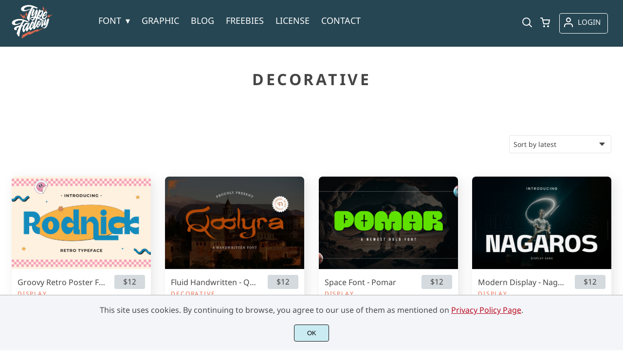

--- FILE ---
content_type: text/html; charset=UTF-8
request_url: https://typefactory.co/product-category/font/decorative/
body_size: 24383
content:
<!doctype html><html lang="en-US" prefix="og: https://ogp.me/ns#"><head><meta charset="UTF-8"><meta name="viewport" content="width=device-width,minimum-scale=1,initial-scale=1"><meta name='robots' content='max-image-preview:large'><title>Decorative Archives | Typefactory.co</title><link rel="canonical" href="https://typefactory.co/product-category/font/decorative/" /><link rel="next" href="https://typefactory.co/product-category/font/decorative/page/2/" /><meta property="og:locale" content="en_US" /><meta property="og:type" content="article" /><meta property="og:title" content="Decorative Archives | Typefactory.co" /><meta property="og:url" content="https://typefactory.co/product-category/font/decorative/" /><meta property="og:site_name" content="Typefactory.co" /><meta property="og:image" content="https://typefactory.co/wp-content/uploads/2020/10/typefactory.png" /><meta property="og:image:width" content="180" /><meta property="og:image:height" content="99" /><meta property="og:image:type" content="image/png" /><meta name="twitter:card" content="summary_large_image" /> <script type="application/ld+json" class="yoast-schema-graph">{"@context":"https://schema.org","@graph":[{"@type":"CollectionPage","@id":"https://typefactory.co/product-category/font/decorative/","url":"https://typefactory.co/product-category/font/decorative/","name":"Decorative Archives | Typefactory.co","isPartOf":{"@id":"https://typefactory.co/#website"},"primaryImageOfPage":{"@id":"https://typefactory.co/product-category/font/decorative/#primaryimage"},"image":{"@id":"https://typefactory.co/product-category/font/decorative/#primaryimage"},"thumbnailUrl":"https://typefactory.co/wp-content/uploads/2025/10/1.-Cover-Rodnick.png","breadcrumb":{"@id":"https://typefactory.co/product-category/font/decorative/#breadcrumb"},"inLanguage":"en-US"},{"@type":"ImageObject","inLanguage":"en-US","@id":"https://typefactory.co/product-category/font/decorative/#primaryimage","url":"https://typefactory.co/wp-content/uploads/2025/10/1.-Cover-Rodnick.png","contentUrl":"https://typefactory.co/wp-content/uploads/2025/10/1.-Cover-Rodnick.png","width":2340,"height":1560,"caption":"Groovy retro for logotypes, product packaging, posters, , social media graphics, and website"},{"@type":"BreadcrumbList","@id":"https://typefactory.co/product-category/font/decorative/#breadcrumb","itemListElement":[{"@type":"ListItem","position":1,"name":"Home","item":"https://typefactory.co/"},{"@type":"ListItem","position":2,"name":"Font","item":"https://typefactory.co/product-category/font/"},{"@type":"ListItem","position":3,"name":"Decorative"}]},{"@type":"WebSite","@id":"https://typefactory.co/#website","url":"https://typefactory.co/","name":"Typefactory.co","description":"Website for Font Lovers","publisher":{"@id":"https://typefactory.co/#organization"},"potentialAction":[{"@type":"SearchAction","target":{"@type":"EntryPoint","urlTemplate":"https://typefactory.co/?s={search_term_string}"},"query-input":{"@type":"PropertyValueSpecification","valueRequired":true,"valueName":"search_term_string"}}],"inLanguage":"en-US"},{"@type":"Organization","@id":"https://typefactory.co/#organization","name":"Type Factory","url":"https://typefactory.co/","logo":{"@type":"ImageObject","inLanguage":"en-US","@id":"https://typefactory.co/#/schema/logo/image/","url":"https://typefactory.co/wp-content/uploads/2021/11/Typefactory-Logo.svg","contentUrl":"https://typefactory.co/wp-content/uploads/2021/11/Typefactory-Logo.svg","width":85,"height":72,"caption":"Type Factory"},"image":{"@id":"https://typefactory.co/#/schema/logo/image/"},"sameAs":["https://www.facebook.com/TypeFactory-106471621293389","https://www.instagram.com/typefactory.co/","https://www.behance.net/typefactory","https://dribbble.com/typefactory","https://id.pinterest.com/TypeFactory/"]}]}</script> <title>Decorative Archives | Typefactory.co</title><meta name="robots" content="index, follow, max-snippet:-1, max-video-preview:-1, max-image-preview:large"/><link rel="canonical" href="https://typefactory.co/product-category/font/decorative/" /><link rel="next" href="https://typefactory.co/product-category/font/decorative/page/2/" /><meta property="og:locale" content="en_US" /><meta property="og:type" content="article" /><meta property="og:title" content="Decorative Archives | Typefactory.co" /><meta property="og:url" content="https://typefactory.co/product-category/font/decorative/" /><meta property="og:site_name" content="Typefactory.co" /><meta property="article:publisher" content="https://www.facebook.com/TypeFactory-106471621293389" /><meta name="twitter:card" content="summary_large_image" /><meta name="twitter:title" content="Decorative Archives | Typefactory.co" /><meta name="twitter:label1" content="Products" /><meta name="twitter:data1" content="99" /> <script type="application/ld+json" class="rank-math-schema">{"@context":"https://schema.org","@graph":[{"@type":"Project","@id":"https://typefactory.co/#organization","name":"Type Factory","url":"https://typefactory.co","sameAs":["https://www.facebook.com/TypeFactory-106471621293389"],"logo":{"@type":"ImageObject","@id":"https://typefactory.co/#logo","url":"https://typefactory.co/wp-content/uploads/2020/10/logo-type-factory.png","contentUrl":"https://typefactory.co/wp-content/uploads/2020/10/logo-type-factory.png","caption":"Type Factory","inLanguage":"en-US","width":"297","height":"158"}},{"@type":"WebSite","@id":"https://typefactory.co/#website","url":"https://typefactory.co","name":"Type Factory","publisher":{"@id":"https://typefactory.co/#organization"},"inLanguage":"en-US"},{"@type":"CollectionPage","@id":"https://typefactory.co/product-category/font/decorative/#webpage","url":"https://typefactory.co/product-category/font/decorative/","name":"Decorative Archives | Typefactory.co","isPartOf":{"@id":"https://typefactory.co/#website"},"inLanguage":"en-US"},{"@context":"https://schema.org/","@graph":[{"@type":"Product","name":"Groovy Retro Poster Font - Rodnick | Typefactory.co","url":"https://typefactory.co/product/groovy-retro-poster-font-rodnick/","@id":"https://typefactory.co/product/groovy-retro-poster-font-rodnick/","description":"Rodnick is a bold, bubbly, and beautifully groovy retro display font that's ready to transport your designs straight to the swinging '60s and '70s. With its smooth curves, soft rounded edges, and substantial weight, Rodnick embodies that unmistakable vintage flair, making it perfect for designers looking to inject a playful and nostalgic spirit into their work."},{"@type":"Product","name":"Fluid Handwritten - Qoolyra | Typefactory.co","url":"https://typefactory.co/product/fluid-handwritten-qoolyra/","@id":"https://typefactory.co/product/fluid-handwritten-qoolyra/","description":"Qoolyra is a decorative handwritten typeface with a fluid, calligraphic style. It features high-contrast strokes and exaggerated loops, giving it a distinctive and whimsical character."},{"@type":"Product","name":"Space Font - Pomar | Typefactory.co","url":"https://typefactory.co/product/space-font-pomar/","@id":"https://typefactory.co/product/space-font-pomar/","description":"Features:"},{"@type":"Product","name":"Modern Display - Nagaros | Typefactory.co","url":"https://typefactory.co/product/modern-display-nagaros/","@id":"https://typefactory.co/product/modern-display-nagaros/","description":"Nagaros is a modern and unique display sans-serif font designed for maximum impact. It features bold, sturdy letterforms with a slightly rounded and humanist touch, giving it a friendly yet powerful presence. The font has a clean, minimalist aesthetic but with subtle, distinctive character shapes that make it stand out."},{"@type":"Product","name":"Victorian Logo Font - Mongus | Typefactory.co","url":"https://typefactory.co/product/victorian-logo-font-mongus/","@id":"https://typefactory.co/product/victorian-logo-font-mongus/","description":"Mongus is a magnificent Victorian-style font that captures the essence of a bygone era. It features a bold, classic design with ornate serifs and decorative flourishes, exuding a sense of elegance, sophistication, and vintage charm. The typeface is a perfect blend of historical artistry and modern readability, making it ideal for a wide range of creative projects."},{"@type":"Product","name":"Victorian Font - Matraman | Typefactory.co","url":"https://typefactory.co/product/victorian-font-matraman/","@id":"https://typefactory.co/product/victorian-font-matraman/","description":"Matraman is a new Victorian-style font that blends the elegance of the past with a modern touch. It features ornate uppercase characters reminiscent of the Art Nouveau and Victorian eras, with intricate curves and serifs that create a sophisticated, decorative feel. The lowercase letters are more structured and geometric, providing a clean contrast that makes the font versatile for a variety of uses."},{"@type":"Product","name":"Display Adventure - Magin | Typefactory.co","url":"https://typefactory.co/product/display-adventure-magin/","@id":"https://typefactory.co/product/display-adventure-magin/","description":"Introducing Display Adventure - Magin is a powerful and bold display typeface with a unique, textured style. The font's strong, blocky letterforms are filled with a distinctive, carved or etched line pattern, giving it a handcrafted and vintage feel. It's a perfect font for making a statement and adding a sense of adventure, authenticity, and ruggedness to your designs. The unique design features an extensive set of over 250 glyphs, ensuring versatility in your creative projects. Whether you're crafting a captivating title for an event or a memorable logo for your brand, Bold Display - Magin elevates your designs with its dynamic presence."},{"@type":"Product","name":"Arabic Typeface - Lajamillah | Typefactory.co","url":"https://typefactory.co/product/arabic-typeface-lajamillah/","@id":"https://typefactory.co/product/arabic-typeface-lajamillah/","description":"Introducing Arabic Display - Lajamillah, a stunning font that captures the essence of Islamic art and Arabic culture. This display typeface is perfect for creating eye-catching logos, vibrant posters, and engaging branding materials that demand attention. With its unique ligatures, stylistic alternates, and elegant swashes, Lajamillah transforms ordinary designs into extraordinary statements. Its impressive glyph set of over 250 characters ensures versatility across various languages, making it an ideal choice for multicultural branding and packaging needs."},{"@type":"Product","name":"Cyberpunk Font - Futurakick | Typefactory.co","url":"https://typefactory.co/product/cyberpunk-font-futurakick/","@id":"https://typefactory.co/product/cyberpunk-font-futurakick/","description":"Futurakick is a bold, modern typeface designed to transport your projects into a futuristic, cyberpunk world. Inspired by science fiction, technology, and neon-lit cityscapes, this font is perfect for creators who want to make a statement."},{"@type":"Product","name":"Horror Font - Dragula | Typefactory.co","url":"https://typefactory.co/product/horror-font-dragula/","@id":"https://typefactory.co/product/horror-font-dragula/","description":"Dragula is a horror display font with a dark and mysterious feel, perfect for grabbing attention. Inspired by classic horror films and gothic tales, its rough brush strokes and jagged letterforms create a unique, authentic look."},{"@type":"Product","name":"Synislife - Scary Horror Typeface | Typefactory.co","url":"https://typefactory.co/product/synislife-scary-horror-typeface/","@id":"https://typefactory.co/product/synislife-scary-horror-typeface/","description":"Synislife is a spine-chilling horror typeface designed to evoke a sense of dread and suspense. With its sharp, jagged edges and distorted letterforms, this font captures the essence of horror storytelling and is perfect for creating haunting titles, movie posters, book covers, and Halloween-themed designs. The unsettling style of Synislife adds an eerie atmosphere to any project, making it ideal for both digital and print media. Whether you're designing for a horror film, a spooky event, or a thrilling novel, Synislife delivers an impactful visual experience that resonates with fans of the macabre."},{"@type":"Product","name":"Street Sink - A Graffiti Font | Typefactory.co","url":"https://typefactory.co/product/street-sink-a-graffiti-font/","@id":"https://typefactory.co/product/street-sink-a-graffiti-font/","description":"Street Sink is an eye-catching graffiti font that captures the raw and dynamic spirit of urban street culture. With its bold lines, expressive forms, and vibrant character, this typeface is perfect for creating striking designs that demand attention. Ideal for posters, album covers, streetwear branding, and any creative project that celebrates individuality and artistic expression, Street Sink brings an authentic, edgy vibe to your designs. Whether used in print or digital media, this font infuses your work with the energy and attitude of the streets, making it a must-have for any modern designer."},{"@type":"Product","name":"Street Road - Graffiti Font | Typefactory.co","url":"https://typefactory.co/product/street-road-graffiti-font/","@id":"https://typefactory.co/product/street-road-graffiti-font/","description":"Street Road is a bold graffiti font that embodies the vibrant energy and urban spirit of street art. With its dynamic letterforms, expressive strokes, and playful flair, this typeface is perfect for posters, murals, apparel, and any project that aims to capture the essence of city life. Street Road\u2019s unique design brings a raw, authentic feel to your designs, making it ideal for branding and marketing in the creative sector. Whether used in print or digital media, this graffiti font adds an edgy, artistic touch that resonates with the youthful, rebellious spirit of street culture."},{"@type":"Product","name":"Samarinda - A Funny Font | Typefactory.co","url":"https://typefactory.co/product/samarinda-a-funny-font/","@id":"https://typefactory.co/product/samarinda-a-funny-font/","description":"Samarinda is a whimsical and funny font that adds a playful touch to any design project. With its quirky shapes and lively character, this typeface is perfect for children\u2019s books, playful branding, greeting cards, and any creative work that seeks to evoke laughter and joy. The unique letterforms are designed to capture attention and bring a sense of fun, making Samarinda ideal for casual and lighthearted themes. Whether used in print or digital media, this font ensures your messages are delivered with a smile."},{"@type":"Product","name":"Rolimake - Display Shadow Font | Typefactory.co","url":"https://typefactory.co/product/rolimake-display-shadow-font/","@id":"https://typefactory.co/product/rolimake-display-shadow-font/","description":"Rolimake is a stunning display shadow font that merges boldness with artistic flair. Its distinctive shadow effect adds depth and drama, making it perfect for eye-catching headlines, posters, and creative branding. With a playful yet sophisticated style, Rolimake brings a unique character to any design, ensuring your message stands out with clarity and impact. This versatile typeface is ideal for both print and digital media, infusing your projects with a modern aesthetic that captivates and engages your audience."},{"@type":"Product","name":"Rolegict - Shadow Typeface | Typefactory.co","url":"https://typefactory.co/product/rolegict-shadow-typeface/","@id":"https://typefactory.co/product/rolegict-shadow-typeface/","description":"Rolegict is a captivating shadow typeface that adds depth and dimension to your designs. With its bold letterforms and striking shadow effects, Rolegict is perfect for headlines, posters, branding, and any project that seeks to create an impactful visual statement. The interplay between light and shadow in this typeface creates a dynamic look that draws attention and enhances readability. Whether used in print or digital media, Rolegict delivers a modern and stylish aesthetic that elevates your creative projects."}]}]}</script> <style id='wp-img-auto-sizes-contain-inline-css'>img:is([sizes=auto i],[sizes^="auto," i]){contain-intrinsic-size:3000px 1500px}
/*# sourceURL=wp-img-auto-sizes-contain-inline-css */</style> <script async src="https://pagead2.googlesyndication.com/pagead/js/adsbygoogle.js?client=ca-pub-9349485427331296"
     crossorigin="anonymous"></script><link rel="icon" href="https://i0.wp.com/typefactory.co/wp-content/uploads/2021/11/tf-favicon.png?fit=128%2C5128&ssl=1"><link rel="preconnect" href="https://fonts.gstatic.com" crossorigin><style>:root {
--bodytextsize : 16px;
--bodylineheight : 1.5; 
--bodybgcolor : #FFFFFF; 
--bodytextcolor : #454545;
--bodyh1size : 32px;
--bodyh2size : 24px;
--bodyh3size : 18px;
--bodyheadinglineheight : 1.2;
--bodylinkcolor: #9B3412;
--globalgreyel: #f5f5f5;
}
html {scroll-behavior: smooth;}
select,textarea:focus, input:focus, summary{outline: none;-webkit-box-shadow: none;box-shadow: none;}
img{max-width:100%;height:auto}
a:active, a:focus,a:visited {text-decoration: none;}
@font-face{font-family:fontbody;font-display: swap;
src:url(https://fonts.gstatic.com/s/notosans/v21/o-0IIpQlx3QUlC5A4PNr5TRASf6M7Q.woff2)}body{margin:0;padding:0;overflow-x:hidden;font-family:fontbody;-webkit-font-smoothing: antialiased;-moz-osx-font-smoothing: grayscale;font-weight:normal;font-size:var(--bodytextsize);line-height:var(--bodylineheight);color:var(--bodytextcolor);background:var(--bodybgcolor)}@font-face{font-family:fontheading;font-display: swap;
src:url(https://fonts.gstatic.com/s/notosans/v21/o-0NIpQlx3QUlC5A4PNjXhFVZNyBx2pqPA.woff2)}h1,h2,h3 {margin:0;padding:0;font-family:fontheading;line-height:var(--bodyheadinglineheight)}h1{font-size:var(--bodyh1size);font-weight:700}h2{font-size:var(--bodyh2size);font-weight:normal}h3{font-size:var(--bodyh3size);font-weight:normal}a{font-style:normal;font-weight:normal;text-decoration:none;color:#9B3412}.g9topfrm{max-width:1440px;margin:auto;position:relative;opacity:0;transition: all 0.2s ease-in-out;}
.cookieconsent{position:fixed;left:0;bottom:0;padding:18px 9px 18px 9px;background:#F3F5F9;color:#4A4A4A;text-align:center;width:calc(100% - 18px);z-index:1;border-top:1px solid #1111114d;}
.cookieconsent a{color:#bb0a1e;text-decoration:underline}
#gdprok {display:block;cursor:pointer;width:72px;padding:9px 0px 9px 0px;margin:auto;margin-top:18px;text-align:center;background:#CAEBF2;border:none;border:1px solid #111111;border-radius:4px;-webkit-border-radius:4px;}
#g9backtopbutton {border:none;width:36px;height:36px;text-indent:-9999px;background:url("https://typefactory.co/wp-content/themes/wptypeface/images/up.svg") center center no-repeat rgba(0,0,0,0.7);
border-radius:50%;-webkit-border-radius:50%;position:fixed;right:0;bottom:0;cursor:pointer;z-index:1}
.g9backtopbuttonsmooth {opacity:1}
.gamanyoutube iframe{border:none}
.gamanyoutube{background-color:#000;position:relative;padding-top:56.25%;overflow:hidden;cursor:pointer}.gamanyoutube img{width:100%;top:-16.84%;left:0;opacity:.7}.gamanyoutube .play-button{width:90px;height:60px;background-color:#333;box-shadow:0 0 30px rgba(0,0,0,.6);z-index:1;opacity:.8;border-radius:6px}.gamanyoutube .play-button:before{content:"";border-style:solid;border-width:15px 0 15px 26px;border-color:transparent transparent transparent #fff}.gamanyoutube .play-button,.gamanyoutube img{cursor:pointer}.gamanyoutube .play-button,.gamanyoutube .play-button:before,.gamanyoutube iframe,.gamanyoutube img{position:absolute}.gamanyoutube .play-button,.gamanyoutube .play-button:before{top:50%;left:50%;transform:translate3d(-50%,-50%,0)}.gamanyoutube iframe{height:100%;width:100%;top:0;left:0}
.g9pagetitle{text-align: center;text-transform:uppercase;letter-spacing: 4.5px;padding-top:48px;padding-bottom:48px;margin-bottom:48px}
.g9home3columnitem,.g9home4columnitem,.g9home5columnitem{margin-top:48px;overflow:hidden}
.g9arcpro-content-area .woocommerce-info{text-align:center;padding:24px}
.g9loopframe{max-width:1280px;margin:auto}
@media  (max-width:767px){
.g9pageouter {padding: 0px 18px 128px 18px;}
.g9pagetitle{padding-left:18px;padding-right:18px}
.g9pagecontent{}
}
@media  (min-width:768px){
.g9pageouter {padding: 0px 24px 128px 24px;}
.g9pagetitle{padding-left:24px;padding-right:24px}
.g9home3column{display:grid;grid-template-columns: 32% 32% 32%;grid-column-gap:2%}
.g9home4column,.g9homearcgrid{display:grid;grid-template-columns: 23.203125% 23.203125% 23.203125% 23.203125%;grid-column-gap:2.3958333333%;}
.g9home5column {display:grid;
grid-template-columns: 18% 18% 18% 18% 18%;grid-column-gap:2.5%}
}
@media  (min-width: 768px) and (max-width: 1919px)  {
.g9pagecontent{max-width:1280px;margin:auto;}
}
@media  (min-width:1920px){
.g9pagecontent{max-width:1280px;margin:auto;}
}</style><style>:root {
--g9logotxtsize : 1vw;
--g9logotxtclr : #595959;
--g9topnavbgcolor : #264653;
--g9topnavsearchbg : #ffffff;
--g9topnavsubmenuwidth : 162px;
--g9topnavfontfamily : fontbody;
--g9topnavfontweight : normal;
--g9topnavfontsize : 18px;
--g9topnavlinkcolor : #ffffff;
--g9topnavlinkcolorhover : #E96F51;
--g9topnavlinkhoverbg : #264653;
--g9topnavbgpaddingtop : 9px;
--g9topnavbgpaddingbottom : 9px;
--g9topnavlinkmargintop : 15px;
--g9searchformdesktopmargintop : -15px;
--g9topnavlinkmarginleft : 63px;
--g9topnavlinkmarginleftwoologin : 27px;
--g9underheadbg : #ffffff;
--g9topnaviconmargintop : 18px;
--g9shopcounterdesktopmargin : 13px;
--g9miadesktop : 16px;
--g9miatabtop : 15px;
--g9miamobtop : 18px;
--g9mianyartop : 19px;
--g9csnyartop : 23px;     
--searchformfieldnonfilterwidthcalc : 51px;
--searchformfieldnonfilterwidthcalclogin : 15px;
}
@font-face{font-family:fontlogo;font-display: swap;
src:url(https://fonts.gstatic.com/s/lato/v17/S6u9w4BMUTPHh6UVSwiPGQ3q5d0.woff2) format("woff2");unicode-range: U+0000-00FF, U+0131, U+0152-0153, U+02BB-02BC, U+02C6, U+02DA, U+02DC, U+2000-206F, U+2074, U+20AC, U+2122, U+2191, U+2193, U+2212, U+2215, U+FEFF, U+FFFD;}#g9topnavbg,.g9mobmenuscreen{background:var(--g9topnavbgcolor );}.g9topnavinner,.g9topnavinnerwoo{max-width:1280px;margin:auto;position:relative}
.logo a{font-family:fontlogo;line-height:1;color:var(--g9logotxtclr );position:relative;z-index:5}
#opcls,#g9dasboardbutton,.logged-in #g9loginbutton{display:none}
.g9mobmenuscreen{position:fixed;width:100%;height:100%;top:0;left:0;right:0;bottom:0;z-index:3;display:none}
.g9mobmenuscreenon{display:block}
#searchformfieldnonfilter,#searchformfieldnonfilterunderhead,#g9searchfilter,#searchformfieldwfilter,#g9searchfilterunderhead,#searchformfieldwfilterunderhead{font-family:var(--g9topnavfontfamily );font-size:var(--g9topnavfontsize );line-height:1;color:var(--bodytextcolor )}
.g9naviconwoocart{position:relative}
.g9naviconwoocart a{display:block;width:32px;height:28px;padding-top:4px;text-align:center;border-radius:50%;-webkit-border-radius:50%;}
.g9naviconwoocart a:hover{background:var(--g9topnavlinkhoverbg )}
.shopcounter{width:20px;height:20px;text-align:center;background:#AC2306;color:#fff;-webkit-border-radius:50%;border-radius: 50%;font-size:14px;line-height:18px;position:absolute;right:-3px}
@supports (backdrop-filter: blur(5px)) { 
.g9dashnavpopupfrm{backdrop-filter: blur(5px)}}
@supports (-webkit-backdrop-filter: blur(5px)) {
.g9dashnavpopupfrm{-webkit-backdrop-filter: blur(5px)}}
@supports not (backdrop-filter: blur(5px)) {.blurscreenon   {
  filter: url("https://typefactory.co/wp-content/themes/wptypeface/images/filter.svg#blur");}}
.g9dashnavpopupfrm{display:grid;grid-template-columns:270px;justify-content: center;align-content:center;width:100%;height:100vh;position:fixed;top:0;z-index:9;background:rgba(0,0,0,0.7);	-ms-transform: scale(0.5);-webkit-transform: scale(0.5);transform: scale(0.5);opacity: 0;filter: alpha(opacity=0);-moz-transition: all 0.3s ease-in;-o-transition: all 0.3s ease-in;transition: all 0.3s ease-in;visibility: hidden;}
.g9dashnavpopup{background:white;color:black;border-radius:8px;-webkit-border-radius:8px;position:relative;box-shadow: 5px 3px 30px}
.g9popupname{color:var(--g9topnavlinkcolor);background:var(--g9topnavbgcolor);padding:12px 18px 12px 18px;display:grid;
grid-template-columns: 36px calc(100% - 45px) ;
grid-column-gap:9px;color:var(--g9topnavlinkcolor);font-family:fontheading;font-size:18px; border-top-left-radius: 8px;-webkit-border-top-left-radius: 8px;}
.g9popupname span{margin-top:5px;white-space: nowrap;overflow: hidden;text-overflow: ellipsis;}
.g9dashnavpopup a{display:block;text-align:center;padding:12px 0px 12px 0px;border-bottom:1px dotted #ccc;font-size:14px;color:var(--bodytextcolor)}
.g9popuplo{border:none;background: rgba(201, 54, 54,0.9);color:#fff !important;border-bottom-left-radius: 8px;border-bottom-right-radius: 8px;-webkit-border-bottom-left-radius: 8px;-webkit-border-bottom-right-radius: 8px;}
.g9closepopup{display:block;border:none;background:none;position:absolute;top:-12px;right:-9px;cursor:pointer}
.g9dashnavpopupfrmon{opacity: 1;filter: alpha(opacity=100);-ms-transform: scale(1);-webkit-transform: scale(1);transform: scale(1);visibility: visible;}
.g9underhead{position:relative;background:var(--g9underheadbg);padding-top:9px;;padding-bottom:18px}
@media  (max-width:767px){
#g9topnavbg{width:calc(100% - 18px);padding:var(--g9topnavbgpaddingtop) 9px var(--g9topnavbgpaddingbottom ) 9px;transition:all 0.5s ease-in-out;-webkit-transition:all 0.5s ease-in-out}
#opcls:checked ~ .g9toplinkgroup {transform: translateX(-9px); -webkit-transform: translateX(-9px);}
.g9toplinkgroup{transform: translateX(calc(-100% - 9px)); -webkit-transform: translateX(calc(-100% - 9px)); }
.g9toplinkgroup a{padding-left:9px}
.logo a{font-size:6vw}
.g9closesubmenubutton{margin-right:9px}
.g9opensubmenubutton{margin-right:14px}
.searchformnonfilter,#searchformwfilter,.searchformunderhead,.searchformunderheadwfilter{display:block;width:calc(100% - 18px);margin:auto}
.g9toplinkgroup{width:calc(100% + 18px)}
.g9naviconwoocart{position:absolute;top: var(--g9miatabtop );right:45px;z-index:5}
.g9naviconwoomiatxt{display:none}
#g9loginbutton,.logged-in #g9dasboardbutton{position:absolute;top: var(--g9miatabtop );right:0;box-shadow: 0 0 0 1px var(--g9topnavlinkcolor);width:32px;height:28px;padding-top:4px;text-align:center;border-radius:50%;-webkit-border-radius:50%;z-index:5}
.logged-in #g9dasboardbutton{display:block}
}
@media  (min-width:768px){
#g9topnavbg{width:calc(100% - 48px);padding:var(--g9topnavbgpaddingtop) 24px var(--g9topnavbgpaddingbottom ) 24px;transition:all 0.5s ease-in-out;-webkit-transition:all 0.5s ease-in-out}
.logo a{font-size:var(--g9logotxtsize );}
#g9loginbutton{display:grid;
grid-template-columns: 20px calc(100% - 29px) ;
grid-column-gap:9px;color:var(--g9topnavlinkcolor);box-shadow: 0 0 0 1px var(--g9topnavlinkcolor);border-radius:4px;-webkit-border-radius:4px;cursor:pointer;font-size:15px;line-height:1;text-transform:uppercase}
.logged-in #g9dasboardbutton{display:grid;width:100%;
grid-template-columns: 20px calc(100% - 29px) ;grid-column-gap:9px;color:var(--g9topnavlinkcolor);box-shadow: 0 0 0 1px var(--g9topnavlinkcolor);border-radius:4px;-webkit-border-radius:4px;cursor:pointer;font-family:var(--g9topnavfontfamily );font-size:15px;line-height:1;text-transform:uppercase}
.g9naviconwoomiatxt{margin-top:2px}
}
@media  (min-width: 768px) and (max-width: 1139px)  {
#opcls:checked ~ .g9toplinkgroup {transform: translateX(-24px); -webkit-transform: translateX(-24px);}
.g9toplinkgroup{transform: translateX(calc(-100% - 24px)); -webkit-transform: translateX(calc(-100% - 24px)); }
.g9toplinkgroup a{padding-left:24px}
.g9closesubmenubutton{margin-right:24px}
.g9opensubmenubutton{margin-right:29px}
.searchformnonfilter,#searchformwfilter,.searchformunderhead,.searchformunderheadwfilter{display:block;width:calc(100% - 48px);margin:auto}
.g9toplinkgroup{width:calc(100% + 48px)}
#g9loginbutton{width:90px;position:absolute;top:var(--g9mianyartop );right:0;z-index:5;padding:6px 0px 8px 8px;}
.logged-in #g9dasboardbutton{width:135px;position:absolute;top:var(--g9miatabtop );right:0;z-index:5;padding:6px 0px 8px 8px;}
.g9naviconwoocart{position:absolute;top: var(--g9miamobtop );right:117px;z-index:5}
.logged-in .g9naviconwoocart{position:absolute;top: var(--g9mianyartop );right:162px;z-index:5}
}
@media  (max-width:1139px){
.desktopsearchlabel,.g9buttonoff,.g9closesubmenubutton{display:none}
.g9toplinkgroup{display:block;min-height: 100vh;font-family:var(--g9topnavfontfamily );font-size:18px;position:absolute;z-index: 4; -webkit-transition: 0.5s ease-out;-o-transition: 0.5s ease-out; transition: 0.5s ease-out;padding-bottom:72px}
#opcls:checked ~ .g9toplinkgroup { -webkit-transition: 0.5s ease-out; -o-transition: 0.5s ease-out; transition: 0.5s ease-out;}
.g9toplinkgroup a{color:var(--g9topnavlinkcolor );}
.g9toplinkgroup ul{list-style-type:none;margin:0;padding:0;}
.g9toplinkgroup ul li {margin-top:12px}
.sub-menu {font-size:0px;opacity:0;-webkit-transition: opacity .1s, font-size .3s ease-in;-o-transition: opacity .1s, font-size .3s ease-in;transition: opacity .1s, font-size .3s ease-in;position:absolute}
.subemnuactive { font-size:18px;opacity:1;}
.g9closesubmenubutton{position:relative;line-height:1;margin-top:5px;float:right;font-size:18px;padding:0px 8px 3px 7px;background:var(--g9topnavlinkhoverbg );color:var(--g9topnavlinkcolorhover);border-radius:50%;-webkit-border-radius:50%;cursor:pointer}
.g9opensubmenubutton{position:relative;line-height:1;margin-top:5px;float:right;font-size:18px;border-radius:5px;-webkit-border-radius:5px;cursor:pointer;color:var(--g9topnavlinkcolor )}
.g9buttonactive{display:block}
#opcls:checked ~ #g9closemenu{opacity:1;z-index:7;transform:rotate(180deg);-webkit-transform:rotate(180deg);-o-transform:rotate(180deg);-ms-transform:rotate(180deg);}
#opcls:checked ~ #g9openmenu{opacity:0;transform:rotate(180deg);-webkit-transform:rotate(180deg);-o-transform:rotate(180deg);-ms-transform:rotate(180deg);}
#g9openmenu{display:block;width:20px;height:20px;padding:3px;cursor:pointer;-webkit-border-radius:5px;border-radius:5px;transition: all 0.7s ease-in-out;line-height:1}
#g9closemenu{display:block;width:23px;height:23px;line-height:1;position:absolute;z-index:1;cursor:pointer;opacity:0;transition: all 0.7s ease-in-out;}
#g9openmenu:hover{background:var(--g9topnavlinkhoverbg );}
.searchformnonfilter,#searchformwfilter{margin-top:24px;margin-bottom:24px;background: var(--g9topnavsearchbg );-webkit-border-radius: 4px;border-radius: 4px;position:relative;padding-top:2px}
.searchformunderhead{background: var(--g9topnavsearchbg );-webkit-border-radius: 4px;border-radius: 4px;position:relative;padding-top:2px}
.searchformunderheadwfilter{background: var(--g9topnavsearchbg );-webkit-border-radius: 4px;border-radius: 4px;position:relative;padding:6px 0px 6px 0px}
#searchformfieldnonfilter,#searchformfieldnonfilterunderhead,.topsearchformsubmit{display:inline-block;border:none;background:transparent;margin:0;padding:0}
#searchformfieldnonfilter,#searchformfieldnonfilterunderhead{width:calc(100% - 38px);float:left;padding-bottom:8px;padding-left:9px;margin-top:4px}
.topsearchformsubmit{position:absolute;top:7px;cursor:pointer}
#g9searchfilter,#g9searchfilterunderhead{display:block;float:left;width:116px;margin:0;padding:0;border: none;cursor: pointer;background: url("https://typefactory.co/wp-content/themes/wptypeface/images/down.svg") 99px 5px no-repeat ;-moz-appearance: none;-webkit-appearance: none;appearance: none;margin-top:3px;margin-left:9px}
#searchformwfilter{padding:8px 0px 8px 0px}
#searchformfieldwfilter,#searchformfieldwfilterunderhead{display:block;width:calc(100% - 174px);float:left;border:none;margin-left:18px;background:transparent}
#searchformwfilter .topsearchformsubmit{top:10px}
.shopcounter{top:-5px}    
}
@media  (min-width:1140px){
#opcls,#g9openmenu,#g9closemenu,.g9buttonoff,.g9closesubmenubutton,.g9opensubmenubutton,.topsearchformsubmit{display:none}
.desktopsearchlabel{display:block;width:32px;height:28px;padding-top:4px;text-align:center;margin-top:var(--g9csnyartop );cursor:pointer;border-radius:50%;-webkit-border-radius:50%;}
.desktopsearchlabel:hover{background:var(--g9topnavlinkhoverbg )}
.g9toplinkgroup{position:relative;margin-top:var(--g9topnavlinkmargintop );margin-left:var(--g9topnavlinkmarginleft )}
.logged-in .g9topnavinnerwoo .g9toplinkgroup{margin-left:var(--g9topnavlinkmarginleftwoologin )}
.g9toplinkgroup ul{margin:0;padding:0;list-style:none;font-family:var(--g9topnavfontfamily );font-size:var(--g9topnavfontsize );-webkit-transition:all .5s;-o-transition:all .5s;transition:all .5s;}
.g9toplinkgroup li{display:inline-block;line-height:1;position:relative;}
.g9toplinkgroup li a {display:block;padding:7px 12px 8px 12px;color:var(--g9topnavlinkcolor );font-weight:var(--g9topnavfontweight );border-radius:4px;-webkit-border-radius:4px;margin-top:2px}
.g9toplinkgroup li a:hover {color:var(--g9topnavlinkcolorhover);background:var(--g9topnavlinkhoverbg )}
.g9toplinkgroup ul ul {position: absolute;left: 7px;top: 100%;visibility: hidden;opacity: 0;z-index:1}
.g9toplinkgroup ul ul ul {left: 100%;top: 0;}
.g9toplinkgroup ul li ul {margin-left:-8px}
.g9toplinkgroup ul li ul li ul{margin-left:0}
.g9toplinkgroup li ul li a{padding-top:12px;padding-bottom:12px}
.g9toplinkgroup li ul li a:hover  {background:#000;}
.g9toplinkgroup li:hover > ul {visibility: visible;opacity: 1;}
.g9toplinkgroup li a:not(:only-child):after{ content: "\25BE";padding-left:9px}
.g9toplinkgroup li ul li a:not(:only-child):after { content: "\25B8";float:right;}
.g9toplinkgroup li:hover li a{width:var(--g9topnavsubmenuwidth );background: rgba(0, 0, 0, 0.6);color:#fff;border-radius:0;-webkit-border-radius:0;margin-top:0}
#searchformfieldnonfilter,#searchformwfilter {display: block;padding: 0;margin: 0;border: none;width: 0px;height:22px;overflow:hidden;position: absolute;z-index:2;right: 0px;-webkit-transition: 200ms;-ms-transition: 200ms;-o-transition: 200ms;transition: 200ms;padding:7px 0px 8px 0px;border-top-left-radius: 4px;-webkit-border-top-left-radius: 4px;border-bottom-left-radius: 4px;-webkit-border-bottom-left-radius: 4px;background: var(--g9topnavsearchbg );}
#searchformfieldnonfilter:focus,#searchformwfilter:focus-within  {opacity:1;width:calc(100% + var(--searchformfieldnonfilterwidthcalc ));padding-left:12px;}
.logged-in .g9topnavinnerwoo #searchformfieldnonfilter:focus,.logged-in #searchformwfilter:focus-within{opacity:1;width:calc(100% + var(--searchformfieldnonfilterwidthcalclogin));padding-left:12px}
.g9naviconwoo{width:189px;line-height:1; display:grid;
grid-template-columns: 32px 32px calc(100% - 82px);
grid-column-gap:5px;}
.g9naviconwoocart a{margin-top:var(--g9csnyartop);}
.g9naviconwoomia {margin-top:var(--g9mianyartop);margin-left:9px}
#g9loginbutton,.logged-in #g9dasboardbutton{padding:8px 0px 10px 8px;}
.logged-in .g9naviconwoo{width:225px;}
#g9searchfilter{display:block;float:left;width:128px;margin:0;padding:0;border: none;cursor: pointer;background: url("https://typefactory.co/wp-content/themes/wptypeface/images/down.svg") 111px 5px no-repeat ;-moz-appearance: none;-webkit-appearance: none;appearance: none;margin-top:3px}
#searchformfieldwfilter{display:block;width:calc(100% - 189px);float:left;border:none;margin-left:18px;background:transparent}
.g9underhead{display:none}
.shopcounter{top:var(--g9shopcounterdesktopmargin)}    
}
@media  (max-width: 767px){.g9topnavinnerwoo .logo{width: calc(100% - 127px)}}@media  (max-width: 1139px){.g9topnavinner .logo{width: calc(100% - 38px)}.g9topnavinner #g9openmenu{position:absolute;top:var(--g9topnaviconmargintop );right:0;z-index:5;} .g9topnavinner #g9closemenu{top:var(--g9topnaviconmargintop );right:0}.g9topnavinnerwoo #g9openmenu{position:absolute;top:var(--g9topnaviconmargintop );left:0;z-index:5;}.g9topnavinnerwoo #g9closemenu{left:0;top:var(--g9topnaviconmargintop )}.g9topnavinnerwoo .logo {margin-left:40px}}@media  (min-width:1140px){.g9topnavinner{display:grid;grid-template-columns: 85px calc(100% - 153px) 32px;grid-column-gap:18px;}.g9topnavinnerwoo{display:grid;grid-template-columns: 85px calc(100% - 310px) 189px;grid-column-gap:18px;}.logged-in .g9topnavinnerwoo{display:grid;grid-template-columns: 85px calc(100% - 346px) 225px;grid-column-gap:18px;}}.g9naviconwoomia a:hover,#g9loginbutton:hover,#g9dasboardbutton:hover{color:var(--g9topnavlinkcolorhover);background:var(--g9topnavlinkhoverbg );box-shadow: 0 0 0 1px var(--g9topnavlinkcolorhover);}</style><style>:root {
--g9footerheadsize : 18px;
--g9footertxtsize : 16px;
--g9footerbg : #264653;
--g9footerheadingclr : #E96F51;
--g9footerlinkclr : #ffffff;
--g9footerlinkclrhover : #E96F51;
}
.footbase{background:var(--g9footerbg );font-size:var(--g9footertxtsize);color:var(--g9footerlinkclr );}
.footbase a {color:var(--g9footerlinkclr );}
.footbase a:hover {color:var(--g9footerlinkclrhover );}
.footnavi{padding-top:56px;padding-bottom:32px}
.g9footsignature{font-size:14px;color:var(--g9footerheadingclr);text-align:center;padding-top:24px;padding-bottom:24px}
.footerheading{font-size:var(--g9footerheadsize );color:var(--g9footerheadingclr );margin-bottom: 32px;}
.footerimage,.footertext,.footershortcode,.socmedfrm{margin-bottom:32px}
.footermenu{margin-bottom:32px}
.footermenu ul {margin: 0;margin-bottom: 0px;padding: 0;list-style: none;}
.footermenu li {margin-bottom: 12px;}
.socmedbutton{display:inline-block}
@media  (max-width:767px){
.footnavi,.g9footsignatureinner{padding-left:9px;padding-right:9px;text-align:center}
.footnavi img{display:block;margin-left:auto;margin-right: auto}
.socmedbutton{margin:9px}
}
@media  (min-width:768px){
.footnavi,.g9footsignatureinner{padding-left:24px;padding-right:24px}
.footgrid3 {display: grid;grid-template-columns: 30% 30% 30%;grid-column-gap: 5%;grid-auto-rows: auto;}
.footgrid3 .socmedbutton{margin-right:9px}
}
@media  (min-width: 768px) and (max-width: 1139px)  {
.footgrid4 img,.footgrid5 img{display:block;margin-left:auto;margin-right: auto}
.footgrid4,.footgrid5 {text-align:center}
.footgrid4 .socmedbutton,.footgrid5 .socmedbutton{margin:9px}
}
@media  (max-width:1139px){
.footgrid4,.footgrid5 {max-width:720px;margin:auto;}
}
@media  (min-width:1140px){
.footgrid4 {display: grid;grid-template-columns: 22% 22% 22% 22%;grid-column-gap: 4%;}
.footgrid5{display:grid;
grid-template-columns: 17% 17% 17% 17% 17%;
grid-column-gap:3.75%;
grid-auto-rows: auto}
.socmedbutton{margin-right:9px}
}
@media  (min-width: 1140px) and (max-width: 1919px)  {
.footgrid5,.footgrid4,.g9footsignatureinner,.footgrid3{max-width:1280px;margin:auto;}
}
@media  (min-width:1920px){
.footgrid5,.footgrid4,.g9footsignatureinner,.footgrid3{max-width:1280px;margin:auto;}
}</style><link rel="preconnect" href="https://i0.wp.com/" ><style>.g9mailchimpbutton {border:none;font-size:18px;color:#ffffff;background:#E96F51;box-shadow: 0 0 0 1px #E96F51}.g9mailchimpupdated {width:calc(100% - 21px);border-left:3px solid green;background: #EFE;padding:9px;color:green  }
.g9mailchimperror {width:calc(100% - 21px);border-left:3px solid red;background: rgb(255,0,0,0.1);padding:9px;color:red }
.g9mailchimpaddress{border:none;font-size:18px;box-shadow: 0 0 0 1px #e3e3e3}
.g9mailchimpbutton{cursor:pointer;}
.g9mailchimpbutton:hover{background:#f1f1f1;color:#595959}
@media (max-width:359px){
.g9mailchimpaddress{display:block;width:calc(100% - 12px);margin-bottom:32px;padding:12px 0px 12px 12px}
.g9mailchimpbutton{display:block;width:100%;margin-bottom:32px;padding:12px 0px 12px 12px}
}
@media (min-width:360px){
.g9mailchimpbutton {display:block;float:left;width:126px;padding:12px;margin-bottom:32px}
.g9mailchimpaddress{display:block;float:left;width:calc(100% - 162px);margin-right:12px;padding:12px;margin-bottom:32px}
}</style><style>:root {
--g9prodcatalogttlfontfam : fontbody;
--g9prodcatalogttlfontsize : 16px;
--g9prodcatalogttlfontweight : normal;
--g9prodcatalogttlclr : #454545;
--g9prodcatalogprcfontfam : fontbody;
--g9prodcatalogprcfontize : 16px;
--g9prodcatalogprcfontweight : normal;
--g9prodcatalogprctop : 7px;
--g9prodcatalogprcclr : #454545;
--g9prodcatalogprcbg : #d4dadd;
--g9prodcatalogcatfontfam : fontbody;
--g9prodcatalogcatfontweight : normal;
--g9prodcatalogcatfontsize : 12px;
--g9prodcatalogcatclr : #E96F51;
--g9loopframegrid : 23.203125% 23.203125% 23.203125% 23.203125%;
--g9loopframegridgap : 2.3958333333%;
--g9prodbuttonclr : #ffffff;
--g9prodbuttonbg : #E96F51;
}
.prodlist,.g9loopframe li{margin-top:48px;overflow:hidden;background:#ffffff;transition: all .2s ease-in-out;-webkit-transition: all .2s ease-in-out;position:relative;border-radius: 8px;-webkit-border-radius:8px;box-shadow: 6px 6px 24px 0 rgba(0,0,0,0.1);}
.prodlist:hover,.g9loopframe li:hover{transform: scale(1.025);-webkit-transform: scale(1.025)}
.g9prodnoimgcol4{width:100%;padding-top:66.6%;background-repeat: no-repeat;background-position: center center;background-size:inherit}
.g9prodimgcol4{width:100%;padding-top:66.6%;background-repeat: no-repeat;background-position: center center;background-size:cover}
.g9prodnoimgcol3{width:100%;padding-top:56.25%;background-repeat: no-repeat;background-position: center center;background-size:inherit}
.g9prodimgcol3{width:100%;padding-top:56.25%;background-repeat: no-repeat;background-position: center center;background-size:cover}
.g9prodatagrid{width:calc(100% - 24px);padding:0px 12px 32px 12px;display:grid;
grid-template-columns: calc(100% - 81px) 63px;grid-column-gap:18px}
.g9prodata{padding:0px 12px 32px 12px;text-align:center}
.prodr{padding-top:5px;margin-top:var(--g9prodcatalogprctop)}
.g9prodata .prodr{width:63px;margin:auto;margin-top:var(--g9prodcatalogprctop)}
.prodrinner{padding-top:5px;padding-bottom:5px;text-align:center;border-radius:4px;-webkit-border-radius:4px;line-height:1.2;font-family:var(--g9prodcatalogprcfontfam);font-weight:var(--g9prodcatalogprcfontweight);font-size:var(--g9prodcatalogprcfontize);color:var(--g9prodcatalogprcclr);background:var(--g9prodcatalogprcbg);}
.ttlprodataarc{display:block;font-family:var(--g9prodcatalogttlfontfam);font-weight:var(--g9prodcatalogttlfontweight);font-size:var(--g9prodcatalogttlfontsize);color:var(--g9prodcatalogttlclr);margin-top:18px;line-height:1.2;white-space: nowrap;overflow: hidden;text-overflow: ellipsis;}
.g9catinsidecatalog a{font-family:var(--g9prodcatalogcatfontfam);font-weight:var(--g9prodcatalogcatfontweight);font-size:var(--g9prodcatalogcatfontsize);color:var(--g9prodcatalogcatclr);margin-top:9px;line-height:1.2;text-transform: uppercase;letter-spacing: 1.8px;}
.g9salebadge{width:54px;height:54px;font-size:14px;line-height:1;background:rgba(255,0,0,0.7);color: #fff;border-radius:50%;-webkit-border-radius:50%;position:absolute;right:9px;top:9px;text-align:center}
.g9salestxt{display:block;padding-top:50%;margin-top:-7px}
.g9arcpro-content-area{padding-bottom: 128px;}
.woocommerce-products-header{padding-top:48px;padding-bottom:48px;margin-bottom:48px}
.woocommerce-products-header h1{text-align: center;text-transform:uppercase;letter-spacing: 4.5px}
.woocommerce-products-header p{margin:0;padding:0;text-align:center;padding:16px 0px 0px 0px}
.orderby {display: block;cursor: pointer;padding: 8px 32px 8px 8px;float: right;font-family:fontbody;background:url("https://typefactory.co/wp-content/themes/wptypeface/images/down.svg") center right 12px no-repeat #fff;border: 1px solid rgba(0,0,0,.1);-webkit-appearance: none;appearance: none;font-size:14px;color: var(--bodytextcolor);border-radius: 4px;-webkit-border-radius: 4px;}
#g9orderingspace{clear: both;width: 100%;}
.g9loopframe ul,.woocommerce-pagination ul{margin:0;padding:0;list-style:none}
.woocommerce-pagination{text-align: center;margin-top: 64px;margin-bottom: 32px;}
.woocommerce-pagination li{display: inline-block;border: 1px solid rgba(0,0,0,.1)}
.woocommerce-pagination li a{display:block;padding: 8px 14px 8px 14px;background:#ffffff;color:var(--bodytextcolor )}
.woocommerce-pagination li .current{display:block;padding: 8px 14px 8px 14px;}
.woocommerce-pagination li a:hover{background:#e6e6fa}
.woocommerce-pagination li .current{color:var(--g9prodbuttonclr);background:var(--g9prodbuttonbg);cursor:pointer}
.g9mobnavigation a {font-weight:bold;color:var(--bodytextcolor )}
@media  (max-width:767px){
.woocommerce-products-header,.g9arcpro-site-main{padding-left:18px;padding-right:18px}
.woocommerce-pagination{display:none}
}
@media  (min-width:768px){
.woocommerce-products-header,.g9arcpro-site-main{padding-left:24px;padding-right:24px}
.g9loopframe ul{display:grid;grid-template-columns: var(--g9loopframegrid);grid-column-gap:var(--g9loopframegridgap)}
.g9mobnavigation{display:none}
}
@media  (min-width: 768px) and (max-width: 1919px)  {
.g9arcpro-site-main{max-width:1280px;margin:auto;}
}
@media  (min-width:1920px){
.g9arcpro-site-main{max-width:1280px;margin:auto;}
}</style><style>.g9arctitlefrm{padding:48px 24px 48px 24px;margin-bottom:48px;text-align:center}
.g9arctitlefrm p{margin:0;padding:0;padding-top:16px}
.g9arctitle{text-transform: uppercase;letter-spacing:1px;}
.pagina {text-align:center;margin-top:72px}
.pagina a,.pagina .current{display: inline-block;border: 1px solid rgba(0,0,0,.1);padding: 8px 14px 8px 14px;}
.pagina a{background:#ffffff;color:var(--bodytextcolor )}
.pagina a:hover{background:#e6e6fa}
.pagina .current{color:var(--g9prodbuttonclr);background:var(--g9prodbuttonbg);cursor:pointer}
.g9mobnavigation a {font-weight:bold;color:var(--bodytextcolor )}
.arclistxt,.arcpic,.arcpicnoimg{margin-bottom:24px}
.g9blogarchivefrm{max-width:1062px;margin:auto;background:#fff;padding:1px 24px 24px 24px;margin-bottom:99px}
.g9authorcard{max-width:993px;margin:auto;padding:48px 24px 48px 24px;}
.arclist{margin-top:48px}
.arclist2{max-width:1014px;margin:auto;margin-top:72px}
.arclist3{max-width:1014px;margin:auto;}
.arclistl2 img {max-width:100%;height:auto}
.arclistl h2,.arclistl h3{font-size:18px}
.arclist2 h2,.arclist2 h3{font-size:32px}
.g9arcpostdate {font-size:12px;line-height:1;opacity: 0.5;padding-top:5px;padding-bottom:24px}
.g9arcpostdate2 {line-height:1;opacity: 0.5;padding-bottom:24px}
.g9arcpostdate3 {font-size:12px;line-height:1;opacity: 0.5;padding-top:5px;padding-bottom:24px}
.g9arcreadmore{display:block;padding-top:24px}
.arclist3item,.arclist4item{margin-top:72px;padding-bottom:18px}
.arcpic {width:100%;padding-top: 56.25%;background-position: center center;background-repeat: no-repeat;}
.arcpicnoimg,.g9arcthumb2noimg {width:100%;padding-top: 56.25%;background-position: center center;background-repeat: no-repeat;background-size:inherit;}
.g9arcthumb2{width:100%;padding-top: 56.25%;background-position: center center;background-repeat: no-repeat;}
.g9arcthumb3{width:100%;padding-top:75%;background-position: center center;background-repeat: no-repeat;}
.g9arcthumb4{width:100%;padding-top:57%;background-position: center center;background-repeat: no-repeat;}
.arclist3item h2,.arclist3item h3 {font-size: 18px;line-height: 24px;padding-top:24px}
.arclist4item h2,.arclist4item h3 {font-size: 24px;line-height: 24px;padding-top:24px}
.g9authorcardico {width:99px;height:99px;border-radius: 50%;-moz-border-radius:50%;-webkit-border-radius:50%;overflow: hidden;background-size: cover;background-position: center center;background-repeat: no-repeat;}
.g9authorcardiconoimg {width:99px;height:99px;border-radius: 50%;-moz-border-radius:50%;-webkit-border-radius:50%;overflow: hidden;background-size: cover;background-position: center center;background-repeat: no-repeat;opacity:0.7}
.g9authorcardnick{font-family:fontbody;text-transform: uppercase;
font-size: 16px;line-height: 1;letter-spacing: 1px;padding-top: 9px;}
.g9authorcardesc{opacity: 0.7;padding-top: 9px;}
.g9authorcardsocmed{text-align: center;padding-top: 5px;}
.g9authorcardsocmed a {display: inline-block;transition: all .3s ease-in-out;opacity: .5;margin: 12px 4px 0px 4px;}
.g9authorcardsocmed a:hover{opacity:1}
.g9authorcardcount{text-align:center;font-family:fontbody;font-size:24px;padding:24px 24px 48px 24px;text-transform: uppercase;letter-spacing: 1px;}
@media  (max-width: 767px){
.arclistl2{text-align:center}
.arclist3item{max-width:300px;margin:auto;margin-top:72px;}
.arclist4item{max-width:481px;margin:auto;margin-top:72px;}
.arclistr2 h2,.arclistr2 h3{padding-top:18px}
.g9authorcardicofrm{width:99px;margin:auto}
.g9authorcardatafrm{text-align:center;margin-top:9px}
.g9authorcardsocmed{margin-top:12px}
.pagina{display:none}
}
@media  (min-width: 768px){
.arclist{display:grid;grid-template-columns: 25% 70%;grid-column-gap:5%;}
.arclist2{display:grid;grid-template-columns: 55% 40%;grid-column-gap:5%;grid-auto-rows:auto;}
.arclistl2 {max-height:405px;overflow:hidden}
.arclist3{display:grid;grid-template-columns: 30% 30% 30%;grid-column-gap:5%;grid-auto-rows:auto;}
.arclist4{display:grid;grid-template-columns: 47.5% 47.5%;grid-column-gap:5%;grid-auto-rows:auto;}
.g9authorcard{display: grid;
grid-template-columns: 99px calc(100% - 300px) 153px;
grid-column-gap: 24px;
grid-auto-rows: auto;}
.g9mobnavigation{display:none}
}</style><style id="wp-custom-css">.slider {
	position: absolute;
	left: -1500px;
}</style><style>:root {
--g9typefactorybgclr : rgba(38, 70, 83, 0.90);
--g9typefactoryttlsz : 16px; 
--g9typefactoryttlclr : #ffffff;
--g9typefactorylinksz: 18px; 
--g9typefactorylinkclr : #E96F51; 
}
.tf-aff-head{padding-top: 32px;
padding-bottom: 74px;margin-bottom:100px;
background-image: url(https://i0.wp.com/typefactory.co/wp-content/uploads/2021/11/tf-bg-repeat3.png);
background-repeat: repeat;
background-color: #264653;color:#ffffff;text-shadow: 0px 0px 15px #1D3944;text-align:center}
.tf-aff-head .g9pagetitle{font-family:fontbody;font-size: 24px;letter-spacing: 3px;line-height: 30px;font-weight:normal;margin-bottom:0;padding-bottom:20px}
.tf-aff-head h2{font-size: 40px;line-height: 54px;}
.tf-aff-desc{font-size: 20px;line-height: 32px;margin:16px 0px 56px 0px}
.tf-aff-head a,.g9globalaffsec3 a{font-size: 24px;line-height: 30px;color: var(--g9prodbuttonclr);background: var(--g9prodbuttonbg);padding:18px 63px 18px 63px;border-radius: 8px;-webkit-border-radius: 8px;}
.tf-aff-head a:hover,.g9globalaffsec3 a:hover{background:var(--globalgreyel );color:var(--bodytextcolor )}
.g9globalaffsubttl{display:block;max-width:741px;margin:auto;text-align:center;padding-bottom:32px !important;font-size: 40px;line-height: 54px;}
.g9globalaffsubttl2{display:block;max-width:933px;margin:auto;text-align:center;padding-top:100px;font-size: 40px;line-height: 54px;}
.g9globalaffsec1{text-align: center;font-size: 20px;line-height: 32px;}
.g9globalaffsec2{font-size: 20px;line-height: 32px;}
.g9globalaffsec1icon{height: 144px;width: 144px;margin:auto;border-radius:50%;-webkit-border-radius:50%;background-color: #264653;background-repeat: no-repeat;background-position:center center}
.g9globalaffsec2pic{width:100%;padding-top:53.6%;background-size: cover;background-repeat: no-repeat;background-position:center center}
.g9globalaffsec1icon.icon1{background-image: url(https://typefactory.co/wp-content/uploads/2021/12/register.svg)}
.g9globalaffsec1icon.icon2{background-image: url(https://typefactory.co/wp-content/uploads/2021/12/promotion.svg)}
.g9globalaffsec1icon.icon3{background-image: url(https://typefactory.co/wp-content/uploads/2021/12/earning.svg)}
.g9globalaffsec2pic.pic1{background-image: url(https://i0.wp.com/typefactory.co/wp-content/uploads/2021/12/payment.jpg)}
.g9globalaffsec2pic.pic2{background-image: url(https://i0.wp.com/typefactory.co/wp-content/uploads/2021/12/traffic.jpg)}
.g9globalaffsec2pic.pic3{background-image: url(https://i0.wp.com/typefactory.co/wp-content/uploads/2021/12/report.jpg)} 
.g9globalaffsec1 h3{font-size: 24px;line-height: 30px;padding-top:40px !important}
.g9globalaffsec2 h3{font-size: 24px;line-height: 30px;padding-top:28px !important;padding-bottom:8px !important}
.g9globalaffsec1separator{width:100%;height:100px}
.g9globalaffsec2desc{max-width:808px;margin:auto;font-size: 20px;line-height: 32px;text-align:center;margin-bottom:8px}
.g9globalaffsec3{margin-top:100px;padding:64px 0px 85px 0px;text-align:center;background:#F5F6FA}
.g9globalaffsec3 h2{font-size: 40px;line-height: 54px;padding-left:24px;padding-right:24px;}
.g9globalaffsec3desc{font-size: 20px;line-height: 32px;margin:0px 0px 67px 0px;padding-left:24px;padding-right:24px;}
.g9globalaffsec4item{box-shadow: 0 0 0 1px #E0E0E0;margin-top:48px}
.g9globalaffsec4itemtxt{font-size: 20px;line-height: 32px;}
.g9globalaffsec4itemtxt h3{font-size: 24px;line-height: 30px;padding-bottom:12px !important}
.g9globalaffsec4itemimg{background-size:inherit;background-repeat: no-repeat;background-position:center center}
.g9globalaffsec4itemimg.img1{background-image: url(https://typefactory.co/wp-content/uploads/2021/12/message.svg)}
.g9globalaffsec4itemimg.img2{background-image: url(https://typefactory.co/wp-content/uploads/2021/12/email.svg)}
@media  (max-width:767px){
.tf-aff-head h2,.tf-aff-desc{padding-left:9px;padding-right:9px}    
}
@media  (min-width:768px){
.tf-aff-head h2,.tf-aff-desc{padding-left:24px;padding-right:24px}
.g9globalaffsec4{display: grid;grid-template-columns: 47.5% 47.5%;grid-column-gap: 5%;}
}
@media  (max-width:1139px){
.tfmegamenubg,.tfmegamenuon{display:none}
.g9globalaffsec4item{padding:24px}
.g9globalaffsec4itemimg{width:96px;height:93px;margin-bottom:24px}
}
@media  (min-width:1140px){
.tfmainmegamenu{cursor:pointer}
.tfmegamenubg{width:100vw;height:200vh;position:absolute;top:0;padding-top:100px;z-index:-1;}
.tfmegamenufrm {width:calc(100% - 48px);padding:48px 24px 48px 24px;background: var(--g9typefactorybgclr);position:absolute;visibility: hidden;opacity: 0;-webkit-transition: all .3s ease-in-out;transition: all .3s ease-in-out;}
.tfmegamenuon{visibility:visible;opacity: 1;}
.tfmegamenubgon{z-index:5}
.tfmegamenuinner{max-width:1280px;margin:auto;display:grid;
grid-template-columns: 47.5% 47.5% ;grid-column-gap:5%;}
.tfmegamenu{margin:0;padding:0;list-style:none;max-width:1280px;margin:auto;display:grid;
grid-template-columns: 47.5% 47.5% ;grid-column-gap:5%;}
.tfmegamenurgrid{display:grid;
grid-template-columns: 47.5% 47.5% ;grid-column-gap:5%;}
.g9globalaffsec4item{padding:57px 48px 59px 48px;display:grid;
grid-template-columns: 96px calc(100% - 141px) ;grid-column-gap:45px;}
.tfhoverable a,.desktopsearchlabel,.g9naviconwoomia a{position:relative;z-index:6}
.logo a,.g9naviconwoocart{z-index:6}
}
.tfmegamenu ul{margin:0;padding:0;list-style:none;}
.tfmegamenu li a{display:block;font-size:var(--g9typefactoryttlsz);color: var(--g9typefactorylinkclr);padding-bottom:9px}
.tfmegamenu li ul li a{display:block;font-size:var(--g9typefactorylinksz);color: var(--g9typefactoryttlclr);padding-bottom:5px}
.tfmegamenu li ul li a:hover{color: var(--g9typefactorylinkclr)}
.tfmegamenurgrid,.tfmegamenur{text-align:center}
.tfmegamenurttl{font-size:var(--g9typefactorylinksz);color: var(--g9typefactoryttlclr);margin-bottom:9px}
.tfmegamenurgrid a,.tfmegamenur a{display:block;font-size:var(--g9typefactoryttlsz);color: var(--g9typefactorylinkclr);}
.tfmegamenurimg{width:100%;background-repeat: no-repeat;background-position: center center;background-size:cover;margin-bottom:12px}
}</style><style>img{font-size:0}
.innerfrmhero{max-width:2560px;margin:auto;padding:0 !important}
.titlesection96{display:block;max-width:879px;margin:auto;text-shadow: 0px 0px 15px #1D3944}
.bannersectionhero{max-width:100% !important}
.g9footsignature{color:#ffffff;border-top:1px solid var(--g9footerheadingclr )}
.g9pagetitle,.woocommerce-products-header h1{font-weight:normal}
.titlesection92,.titlesection94{padding-bottom:27px !important;font-family:fontbody;letter-spacing: 3px;}
.titlesection97{font-family:fontbody;letter-spacing: 3px;}
.inneropenersection92 h3{font-family:fontbody;letter-spacing: 3px;text-transform:uppercase}
.mediumctafloat a, .bigcta a{font-size:24px;font-weight:bold;padding: 12px 45px 12px 45px;}
.g9licenseboxmid{border-radius: 8px; -moz-border-radius: 8px; -webkit-border-radius: 8px;cursor:pointer;box-shadow: 0 0 0 1px #E96F51; }
.g9licenseboxinner {padding: 18px 18px 27px 18px}
.g9licenseboxinner ul{margin:0;padding:0;margin-left:14px;font-size:14px}
.g9licenseboxinner li{margin-bottom:9px}
.g9licenseboxinner h2{font-size:18px}
.footpic1 img{display: block; margin-left: auto; margin-right: auto}
.socmedfrm{text-align:center}
.tflicttl1,.tflicttl2{text-align:center;font-family:fontbody;letter-spacing: 3px;padding-bottom:0 !important;text-transform:uppercase}
.tflicttl2{padding-top:48px}
@media (min-width: 2200px) {
.bannersectionhero img{width:100%;height:auto}
}
@media (max-width: 767px) {
.inneropenersection92 .g9home5column{display: grid;grid-template-columns: 45% 45%;grid-column-gap: 10%}
}
@media  (min-width: 768px) and (max-width: 1139px)  {
.inneropenersection92 .g9home5column{display:grid;grid-template-columns: 23.203125% 23.203125% 23.203125% 23.203125%;grid-column-gap:2.3958333333%;}
}
@media only screen and (max-width: 1139px) {
.section92_5{display:none}
}
@media  (min-width:1140px){#searchformfieldnonfilter:focus,.logged-in .g9topnavinnerwoo #searchformfieldnonfilter:focus{width:270px;}
}</style><meta name="google-site-verification" content="dlTsTP5Tk9JU1WBOYQ92EXdvsyiK_AvSzR3lVbGL5I4"><link rel="dns-prefetch" href="https://www.googletagmanager.com/"><link rel="preload" href="https://c0.wp.com/p/woocommerce/10.4.3/assets/js/frontend/woocommerce.min.js" as="script"><link rel="preload" href="https://typefactory.co/wp-content/plugins/woocommerce/assets/js/sourcebuster/sourcebuster.min.js" as="script"><link rel="preload" href="https://typefactory.co/wp-content/plugins/woocommerce/assets/js/frontend/order-attribution.min.js" as="script"><link rel="preload" href="https://ajax.googleapis.com/ajax/libs/jquery/3.7.1/jquery.min.js" as="script"><link data-optimized="1" rel='stylesheet' id='wc-blocks-style-css' href='https://typefactory.co/wp-content/litespeed/css/2343996445b44e648d63ed10fd5d40f1.css?ver=d40f1' media='all' /></head><body data-rsssl=1 class="archive tax-product_cat term-decorative term-887 wp-theme-wptypeface theme-wptypeface woocommerce woocommerce-page woocommerce-no-js"><div id="top"></div><div id="g9topnavbg" class="g9topnavbg" data-defclr="#ffffff" data-clrhover="#E96F51" data-gdpr="https://typefactory.co/privacy-policy/" ><div class="g9topnavinnerwoo"><div class="logo"><a rel=”nofollow” href="https://typefactory.co" title="Go to Homepage"><img class="logoimg" src="https://typefactory.co/wp-content/uploads/2021/11/Typefactory-Logo.svg" width="85" height="72" alt="Typefactory.co Logo"></a></div><div class="g9toplinkgroupfrm"><input id="opcls" type="checkbox">
<label id="g9openmenu" class="g9headerico" for="opcls"><svg xmlns="http://www.w3.org/2000/svg" height="20" width="20" fill="var(--g9topnavlinkcolor )"><path d="M.874.849v3.648h18.24V.849zm0 7.296v3.648h18.24V8.145zm0 7.296v3.648h18.24v-3.648z"/></svg></label>
<label id="g9closemenu" for="opcls"><svg xmlns="http://www.w3.org/2000/svg" width="23" height="23"><circle cx="11.368" cy="11.368" r="10.711" fill="#c93636"/><path d="M17.443 15.787l-4.418-4.418 4.401-4.418c.067-.067.067-.167 0-.234l-1.422-1.422c-.067-.067-.167-.067-.234 0l-4.401 4.418L6.967 5.31c-.067-.067-.167-.067-.234 0L5.31 6.733c-.067.067-.067.167 0 .234l4.385 4.401-4.401 4.401c-.067.067-.067.167 0 .234l1.422 1.422c.067.067.184.067.234 0l4.418-4.401 4.401 4.401c.067.067.184.067.251.017l1.422-1.422c.067-.067.067-.167 0-.234z" fill="#fff"/></svg></label><div class="g9toplinkgroup"><form method="GET" action="https://typefactory.co/" class="searchformnonfilter"><input type="hidden" value="product" name="post_type"><input type="text"  name="s" aria-label="Search Form"  id="searchformfieldnonfilter" value="" placeholder="Search..."><button type="submit" aria-label=”Search” title="Search" class="topsearchformsubmit"><svg xmlns="http://www.w3.org/2000/svg" width="20" height="20" fill="var(--g9topnavlinkcolor )"><path d="M19.707 18.293l-4.583-4.583c1.132-1.436 1.814-3.243 1.814-5.21A8.45 8.45 0 0 0 8.5.062 8.45 8.45 0 0 0 .062 8.5 8.45 8.45 0 0 0 8.5 16.938c1.966 0 3.773-.682 5.21-1.814l4.583 4.583c.195.195.451.293.707.293s.512-.098.707-.293a1 1 0 0 0 0-1.414zM8.5 15.063a6.57 6.57 0 0 1-6.562-6.562A6.57 6.57 0 0 1 8.5 1.938 6.57 6.57 0 0 1 15.062 8.5 6.57 6.57 0 0 1 8.5 15.062z"/></svg></button><div style="clear:both"></div></form><nav itemscope itemtype="http://schema.org/SiteNavigationElement" ><div class="menu-top-menu-container"><ul id="menu-top-menu" class="sitenav"><li id="menu-item-6262" class="tfmainmegamenu menu-item menu-item-type-custom menu-item-object-custom menu-item-has-children menu-item-6262"><a href="https://typefactory.co/product-category/font/" itemprop="url"><span itemprop='name'>FONT</span></a><ul class="sub-menu"><li id="menu-item-6111" class="menu-item menu-item-type-custom menu-item-object-custom menu-item-has-children menu-item-6111"><a href="#" itemprop="url"><span itemprop='name'>FONT STYLE</span></a><ul class="sub-menu"><li id="menu-item-2475" class="menu-item menu-item-type-taxonomy menu-item-object-product_cat menu-item-2475"><a href="https://typefactory.co/product-category/font/non-western/asian/" itemprop="url"><span itemprop='name'>ASIAN</span></a></li><li id="menu-item-2476" class="menu-item menu-item-type-taxonomy menu-item-object-product_cat menu-item-2476"><a href="https://typefactory.co/product-category/font/non-western/arabic/" itemprop="url"><span itemprop='name'>ARABIC</span></a></li><li id="menu-item-2474" class="menu-item menu-item-type-taxonomy menu-item-object-product_cat menu-item-2474"><a href="https://typefactory.co/product-category/font/display/blackletter/" itemprop="url"><span itemprop='name'>BLACKLETTER</span></a></li><li id="menu-item-2473" class="menu-item menu-item-type-taxonomy menu-item-object-product_cat menu-item-2473"><a href="https://typefactory.co/product-category/font/fancy/" itemprop="url"><span itemprop='name'>FANCY</span></a></li><li id="menu-item-2477" class="menu-item menu-item-type-taxonomy menu-item-object-product_cat menu-item-2477"><a href="https://typefactory.co/product-category/font/script/handwritten/" itemprop="url"><span itemprop='name'>HANDWRITTEN</span></a></li><li id="menu-item-6113" class="menu-item menu-item-type-custom menu-item-object-custom menu-item-6113"><a href="https://typefactory.co/product-category/non-western/mexican/" itemprop="url"><span itemprop='name'>MEXICAN</span></a></li></ul></li><li id="menu-item-6112" class="menu-item menu-item-type-custom menu-item-object-custom menu-item-has-children menu-item-6112"><a href="#" itemprop="url"><span itemprop='name'>FONT CATEGORY</span></a><ul class="sub-menu"><li id="menu-item-6261" class="menu-item menu-item-type-custom menu-item-object-custom menu-item-6261"><a href="https://typefactory.co/product-category/font/" itemprop="url"><span itemprop='name'>ALL FONTS</span></a></li><li id="menu-item-2469" class="menu-item menu-item-type-taxonomy menu-item-object-product_cat menu-item-2469"><a href="https://typefactory.co/product-category/font/serif/" itemprop="url"><span itemprop='name'>SERIF</span></a></li><li id="menu-item-2472" class="menu-item menu-item-type-taxonomy menu-item-object-product_cat menu-item-2472"><a href="https://typefactory.co/product-category/font/sans-serif/" itemprop="url"><span itemprop='name'>SANS SERIF</span></a></li><li id="menu-item-2470" class="menu-item menu-item-type-taxonomy menu-item-object-product_cat menu-item-2470"><a href="https://typefactory.co/product-category/font/script/" itemprop="url"><span itemprop='name'>SCRIPT</span></a></li><li id="menu-item-2471" class="menu-item menu-item-type-taxonomy menu-item-object-product_cat menu-item-2471"><a href="https://typefactory.co/product-category/font/display/" itemprop="url"><span itemprop='name'>DISPLAY</span></a></li></ul></li></ul></li><li id="menu-item-6347" class="tfhoverable menu-item menu-item-type-custom menu-item-object-custom menu-item-6347"><a href="https://typefactory.co/product-category/graphic/" itemprop="url"><span itemprop='name'>GRAPHIC</span></a></li><li id="menu-item-7294" class="menu-item menu-item-type-custom menu-item-object-custom menu-item-7294"><a href="https://typefactory.co/category/blog/" itemprop="url"><span itemprop='name'>BLOG</span></a></li><li id="menu-item-6599" class="tfhoverable menu-item menu-item-type-custom menu-item-object-custom menu-item-6599"><a href="https://typefactory.co/product-tag/freebies/" itemprop="url"><span itemprop='name'>FREEBIES</span></a></li><li id="menu-item-210" class="tfhoverable menu-item menu-item-type-post_type menu-item-object-page menu-item-210"><a href="https://typefactory.co/license/" itemprop="url"><span itemprop='name'>LICENSE</span></a></li><li id="menu-item-209" class="tfhoverable menu-item menu-item-type-post_type menu-item-object-page menu-item-209"><a href="https://typefactory.co/contact-us/" itemprop="url"><span itemprop='name'>CONTACT</span></a></li></ul></div></nav></div></div><div class="g9naviconwoo"><div class="g9naviconwoosrc"><label for="searchformfieldnonfilter" title="Open Search Form" class="desktopsearchlabel g9headerico">
<svg xmlns="http://www.w3.org/2000/svg" width="20" height="20" fill="var(--g9topnavlinkcolor )"><path d="M19.707 18.293l-4.583-4.583c1.132-1.436 1.814-3.243 1.814-5.21A8.45 8.45 0 0 0 8.5.062 8.45 8.45 0 0 0 .062 8.5 8.45 8.45 0 0 0 8.5 16.938c1.966 0 3.773-.682 5.21-1.814l4.583 4.583c.195.195.451.293.707.293s.512-.098.707-.293a1 1 0 0 0 0-1.414zM8.5 15.063a6.57 6.57 0 0 1-6.562-6.562A6.57 6.57 0 0 1 8.5 1.938 6.57 6.57 0 0 1 15.062 8.5 6.57 6.57 0 0 1 8.5 15.062z"/></svg></label></div><div class="g9naviconwoocart"><a class="g9headerico" href="https://typefactory.co/checkout/" title="Open Shopping Cart" rel="nofollow"><svg xmlns="http://www.w3.org/2000/svg" width="20" height="20" fill="var(--g9topnavlinkcolor )"><circle cx="8" cy="18" r="2"/><circle cx="16" cy="18" r="2"/><path d="M19.785 4.38A1 1 0 0 0 19 4H5.781L4.969.757A1 1 0 0 0 3.999 0H1a1 1 0 1 0 0 2h2.22l2.812 11.243a1 1 0 0 0 .97.757h10.091a1 1 0 0 0 .973-.769l1.907-8a1 1 0 0 0-.188-.852zM16.303 12H7.782L6.281 6h11.452l-1.431 6z"/></svg></a></div><div class="g9naviconwoomia"><a href="#" title="Open Customer Account Navigation" id="g9dasboardbutton" class="g9headerico"><div><svg xmlns="http://www.w3.org/2000/svg" width="20" height="20" fill="var(--g9topnavlinkcolor )"><path d="M14 12H6c-2.757 0-5 2.243-5 5v2a1 1 0 1 0 2 0v-2c0-1.654 1.346-3 3-3h8c1.654 0 3 1.346 3 3v2a1 1 0 1 0 2 0v-2c0-2.757-2.243-5-5-5zm-4-2c2.757 0 5-2.243 5-5s-2.243-5-5-5-5 2.243-5 5 2.243 5 5 5zm0-8c1.654 0 3 1.346 3 3s-1.346 3-3 3-3-1.346-3-3 1.346-3 3-3z"/></svg></div><div class="g9naviconwoomiatxt">Dashboard</div></a><a href="https://typefactory.co/my-account/" title="Login to Customer Account" id="g9loginbutton" class="g9headerico"><div><svg xmlns="http://www.w3.org/2000/svg" width="20" height="20" fill="var(--g9topnavlinkcolor )"><path d="M14 12H6c-2.757 0-5 2.243-5 5v2a1 1 0 1 0 2 0v-2c0-1.654 1.346-3 3-3h8c1.654 0 3 1.346 3 3v2a1 1 0 1 0 2 0v-2c0-2.757-2.243-5-5-5zm-4-2c2.757 0 5-2.243 5-5s-2.243-5-5-5-5 2.243-5 5 2.243 5 5 5zm0-8c1.654 0 3 1.346 3 3s-1.346 3-3 3-3-1.346-3-3 1.346-3 3-3z"/></svg></div><div class="g9naviconwoomiatxt">Login</div></a></div></div></div></div><div class="tfmegamenubg"><div class="tfmegamenufrm"><div class="tfmegamenuinner"><div class="tfmegamenul"></div><div class="tfmegamenur"></div></div></div></div><div class="g9arcpro-content-area"><header class="woocommerce-products-header"><h1 class="woocommerce-products-header__title page-title">Decorative</h1></header><main id="main" class="g9arcpro-site-main"><div class="woocommerce-notices-wrapper"></div><form class="woocommerce-ordering" method="get">
<select
name="orderby"
class="orderby"
aria-label="Shop order"
><option value="popularity" >Sort by popularity</option><option value="date"  selected='selected'>Sort by latest</option><option value="price" >Sort by price: low to high</option><option value="price-desc" >Sort by price: high to low</option>
</select>
<input type="hidden" name="paged" value="1" /></form><div id="g9orderingspace" data-url="https://typefactory.co/product-category/font/decorative"></div><div class="g9loopframe"><ul class="products columns-4"><li class="product type-product post-20428 status-publish first instock product_cat-display product_cat-decorative product_tag-ancient product_tag-art-nouveau product_tag-branding product_tag-classic product_tag-decorative product_tag-display product_tag-historical product_tag-logo product_tag-multilingual product_tag-old product_tag-ornamental product_tag-poster product_tag-retro product_tag-victorian product_tag-vintage has-post-thumbnail shipping-taxable purchasable product-type-variable has-default-attributes"><div class="prodlistarc"><a href="https://typefactory.co/product/groovy-retro-poster-font-rodnick/" rel="nofollow" title="Groovy Retro Poster Font - Rodnick"><div class="imgprodataarc g9prodimgcol4"  data-id="20428" data-name="Groovy Retro Poster Font - Rodnick" data-cat="Display" data-href="https://typefactory.co/product/groovy-retro-poster-font-rodnick/" style="background-image:url(https://i0.wp.com/typefactory.co/wp-content/uploads/2025/10/1.-Cover-Rodnick.png?fit=2340%2C51560&ssl=1)"></div></a><div class="g9prodatagrid"><div class="prodl"><h2><a class="ttlprodataarc"  data-id="20428" data-name="Groovy Retro Poster Font - Rodnick" data-cat="Display" data-href="https://typefactory.co/product/groovy-retro-poster-font-rodnick/" href="https://typefactory.co/product/groovy-retro-poster-font-rodnick/" title="Groovy Retro Poster Font - Rodnick">Groovy Retro Poster Font - Rodnick</a></h2><div class="g9catinsidecatalog"><a href="https://typefactory.co/product-category/font/display/" title="View all products in Display category" rel="nofollow">Display</a></div></div><div class="prodr"><div class="prodrinner">&#36;12</div></div></div></div></li><li class="product type-product post-20321 status-publish instock product_cat-decorative product_cat-display product_tag-advertising product_tag-artistic product_tag-authentic product_tag-best-font product_tag-branding product_tag-business-card product_tag-creative product_tag-decorative product_tag-display product_tag-elegant product_tag-entrepreneur product_tag-fluid product_tag-handcrafted product_tag-id-card product_tag-labels product_tag-letterhead product_tag-lettering product_tag-ligature product_tag-liquid product_tag-liquid-style product_tag-logo product_tag-magazine product_tag-modern product_tag-multilingual product_tag-personal-brand product_tag-popular-font product_tag-poster product_tag-trendy product_tag-typefaces product_tag-unique product_tag-whimsical has-post-thumbnail shipping-taxable purchasable product-type-variable has-default-attributes"><div class="prodlistarc"><a href="https://typefactory.co/product/fluid-handwritten-qoolyra/" rel="nofollow" title="Fluid Handwritten - Qoolyra"><div class="imgprodataarc g9prodimgcol4"  data-id="20321" data-name="Fluid Handwritten - Qoolyra" data-cat="Decorative" data-href="https://typefactory.co/product/fluid-handwritten-qoolyra/" style="background-image:url(https://i0.wp.com/typefactory.co/wp-content/uploads/2025/09/Artboard_1-Qoolyra.jpg?fit=2340%2C51560&ssl=1)"></div></a><div class="g9prodatagrid"><div class="prodl"><h2><a class="ttlprodataarc"  data-id="20321" data-name="Fluid Handwritten - Qoolyra" data-cat="Decorative" data-href="https://typefactory.co/product/fluid-handwritten-qoolyra/" href="https://typefactory.co/product/fluid-handwritten-qoolyra/" title="Fluid Handwritten - Qoolyra">Fluid Handwritten - Qoolyra</a></h2><div class="g9catinsidecatalog"><a href="https://typefactory.co/product-category/font/decorative/" title="View all products in Decorative category" rel="nofollow">Decorative</a></div></div><div class="prodr"><div class="prodrinner">&#36;12</div></div></div></div></li><li class="product type-product post-20264 status-publish instock product_cat-display product_cat-decorative product_tag-advertising product_tag-bold product_tag-decorative product_tag-display product_tag-futuristic product_tag-geometric product_tag-ligature product_tag-logo product_tag-modern product_tag-movie product_tag-multilingual product_tag-poster product_tag-scifi product_tag-tech product_tag-technology has-post-thumbnail shipping-taxable purchasable product-type-variable has-default-attributes"><div class="prodlistarc"><a href="https://typefactory.co/product/space-font-pomar/" rel="nofollow" title="Space Font - Pomar"><div class="imgprodataarc g9prodimgcol4"  data-id="20264" data-name="Space Font - Pomar" data-cat="Display" data-href="https://typefactory.co/product/space-font-pomar/" style="background-image:url(https://i0.wp.com/typefactory.co/wp-content/uploads/2025/09/1.-CoverPomar.jpg.png?fit=2340%2C51560&ssl=1)"></div></a><div class="g9prodatagrid"><div class="prodl"><h2><a class="ttlprodataarc"  data-id="20264" data-name="Space Font - Pomar" data-cat="Display" data-href="https://typefactory.co/product/space-font-pomar/" href="https://typefactory.co/product/space-font-pomar/" title="Space Font - Pomar">Space Font - Pomar</a></h2><div class="g9catinsidecatalog"><a href="https://typefactory.co/product-category/font/display/" title="View all products in Display category" rel="nofollow">Display</a></div></div><div class="prodr"><div class="prodrinner">&#36;12</div></div></div></div></li><li class="product type-product post-20243 status-publish last instock product_cat-display product_cat-decorative product_tag-bold product_tag-branding product_tag-clean product_tag-display product_tag-heading product_tag-headline product_tag-logo product_tag-minimalist product_tag-modern product_tag-multilingual product_tag-packaging product_tag-poster product_tag-premium product_tag-sans product_tag-strong has-post-thumbnail shipping-taxable purchasable product-type-variable has-default-attributes"><div class="prodlistarc"><a href="https://typefactory.co/product/modern-display-nagaros/" rel="nofollow" title="Modern Display - Nagaros"><div class="imgprodataarc g9prodimgcol4"  data-id="20243" data-name="Modern Display - Nagaros" data-cat="Display" data-href="https://typefactory.co/product/modern-display-nagaros/" style="background-image:url(https://i0.wp.com/typefactory.co/wp-content/uploads/2025/09/1.-Cover-Nagaros.png?fit=2340%2C51560&ssl=1)"></div></a><div class="g9prodatagrid"><div class="prodl"><h2><a class="ttlprodataarc"  data-id="20243" data-name="Modern Display - Nagaros" data-cat="Display" data-href="https://typefactory.co/product/modern-display-nagaros/" href="https://typefactory.co/product/modern-display-nagaros/" title="Modern Display - Nagaros">Modern Display - Nagaros</a></h2><div class="g9catinsidecatalog"><a href="https://typefactory.co/product-category/font/display/" title="View all products in Display category" rel="nofollow">Display</a></div></div><div class="prodr"><div class="prodrinner">&#36;12</div></div></div></div></li><li class="product type-product post-20222 status-publish first instock product_cat-display product_cat-decorative product_tag-ancient product_tag-art-nouveau product_tag-branding product_tag-classic product_tag-decorative product_tag-display product_tag-historical product_tag-logo product_tag-multilingual product_tag-old product_tag-ornamental product_tag-poster product_tag-retro product_tag-victorian product_tag-vintage has-post-thumbnail shipping-taxable purchasable product-type-variable has-default-attributes"><div class="prodlistarc"><a href="https://typefactory.co/product/victorian-logo-font-mongus/" rel="nofollow" title="Victorian Logo Font - Mongus"><div class="imgprodataarc g9prodimgcol4"  data-id="20222" data-name="Victorian Logo Font - Mongus" data-cat="Display" data-href="https://typefactory.co/product/victorian-logo-font-mongus/" style="background-image:url(https://i0.wp.com/typefactory.co/wp-content/uploads/2025/09/1.-Cover-Mongus.jpg.png?fit=2340%2C51560&ssl=1)"></div></a><div class="g9prodatagrid"><div class="prodl"><h2><a class="ttlprodataarc"  data-id="20222" data-name="Victorian Logo Font - Mongus" data-cat="Display" data-href="https://typefactory.co/product/victorian-logo-font-mongus/" href="https://typefactory.co/product/victorian-logo-font-mongus/" title="Victorian Logo Font - Mongus">Victorian Logo Font - Mongus</a></h2><div class="g9catinsidecatalog"><a href="https://typefactory.co/product-category/font/display/" title="View all products in Display category" rel="nofollow">Display</a></div></div><div class="prodr"><div class="prodrinner">&#36;12</div></div></div></div></li><li class="product type-product post-20162 status-publish instock product_cat-display product_cat-decorative product_tag-ancient product_tag-art-nouveau product_tag-branding product_tag-classic product_tag-decorative product_tag-display product_tag-historical product_tag-logo product_tag-multilingual product_tag-old product_tag-ornamental product_tag-poster product_tag-retro product_tag-victorian product_tag-vintage has-post-thumbnail shipping-taxable purchasable product-type-variable has-default-attributes"><div class="prodlistarc"><a href="https://typefactory.co/product/victorian-font-matraman/" rel="nofollow" title="Victorian Font - Matraman"><div class="imgprodataarc g9prodimgcol4"  data-id="20162" data-name="Victorian Font - Matraman" data-cat="Display" data-href="https://typefactory.co/product/victorian-font-matraman/" style="background-image:url(https://i0.wp.com/typefactory.co/wp-content/uploads/2025/09/1.-Cover-Matraman.png?fit=2340%2C51560&ssl=1)"></div></a><div class="g9prodatagrid"><div class="prodl"><h2><a class="ttlprodataarc"  data-id="20162" data-name="Victorian Font - Matraman" data-cat="Display" data-href="https://typefactory.co/product/victorian-font-matraman/" href="https://typefactory.co/product/victorian-font-matraman/" title="Victorian Font - Matraman">Victorian Font - Matraman</a></h2><div class="g9catinsidecatalog"><a href="https://typefactory.co/product-category/font/display/" title="View all products in Display category" rel="nofollow">Display</a></div></div><div class="prodr"><div class="prodrinner">&#36;12</div></div></div></div></li><li class="product type-product post-20121 status-publish instock product_cat-display product_cat-decorative product_tag-adventure product_tag-bold product_tag-branding product_tag-decorative product_tag-display product_tag-handcrafted product_tag-headline product_tag-ligature product_tag-logo product_tag-multilingual product_tag-outdoor product_tag-poster product_tag-sophisticated product_tag-travel product_tag-woodblock has-post-thumbnail shipping-taxable purchasable product-type-variable has-default-attributes"><div class="prodlistarc"><a href="https://typefactory.co/product/display-adventure-magin/" rel="nofollow" title="Display Adventure - Magin"><div class="imgprodataarc g9prodimgcol4"  data-id="20121" data-name="Display Adventure - Magin" data-cat="Display" data-href="https://typefactory.co/product/display-adventure-magin/" style="background-image:url(https://i0.wp.com/typefactory.co/wp-content/uploads/2025/09/1.-Cover-Magin.png?fit=2340%2C51560&ssl=1)"></div></a><div class="g9prodatagrid"><div class="prodl"><h2><a class="ttlprodataarc"  data-id="20121" data-name="Display Adventure - Magin" data-cat="Display" data-href="https://typefactory.co/product/display-adventure-magin/" href="https://typefactory.co/product/display-adventure-magin/" title="Display Adventure - Magin">Display Adventure - Magin</a></h2><div class="g9catinsidecatalog"><a href="https://typefactory.co/product-category/font/display/" title="View all products in Display category" rel="nofollow">Display</a></div></div><div class="prodr"><div class="prodrinner">&#36;12</div></div></div></div></li><li class="product type-product post-20081 status-publish last instock product_cat-arabic product_cat-decorative product_cat-non-western product_tag-arabian product_tag-arabic product_tag-calligraphy product_tag-celebration product_tag-decorative product_tag-eastern product_tag-eid product_tag-funny product_tag-islam product_tag-islamic product_tag-kareem product_tag-logo product_tag-middle-east product_tag-mubarak product_tag-muslim product_tag-ramadan product_tag-ramadhan product_tag-typographic has-post-thumbnail shipping-taxable purchasable product-type-variable has-default-attributes"><div class="prodlistarc"><a href="https://typefactory.co/product/arabic-typeface-lajamillah/" rel="nofollow" title="Arabic Typeface - Lajamillah"><div class="imgprodataarc g9prodimgcol4"  data-id="20081" data-name="Arabic Typeface - Lajamillah" data-cat="Arabic" data-href="https://typefactory.co/product/arabic-typeface-lajamillah/" style="background-image:url(https://i0.wp.com/typefactory.co/wp-content/uploads/2025/09/1.-Cover-Lajamillah.jpg.png?fit=2340%2C51560&ssl=1)"></div></a><div class="g9prodatagrid"><div class="prodl"><h2><a class="ttlprodataarc"  data-id="20081" data-name="Arabic Typeface - Lajamillah" data-cat="Arabic" data-href="https://typefactory.co/product/arabic-typeface-lajamillah/" href="https://typefactory.co/product/arabic-typeface-lajamillah/" title="Arabic Typeface - Lajamillah">Arabic Typeface - Lajamillah</a></h2><div class="g9catinsidecatalog"><a href="https://typefactory.co/product-category/font/non-western/arabic/" title="View all products in Arabic category" rel="nofollow">Arabic</a></div></div><div class="prodr"><div class="prodrinner">&#36;12</div></div></div></div></li><li class="product type-product post-19981 status-publish first instock product_cat-display product_cat-decorative product_tag-album product_tag-culture product_tag-cyber-font product_tag-cyberpunk product_tag-dynamic product_tag-edgy product_tag-energy product_tag-futuristic product_tag-game product_tag-geometric product_tag-modern product_tag-movie product_tag-poster product_tag-sleek product_tag-tech has-post-thumbnail shipping-taxable purchasable product-type-variable has-default-attributes"><div class="prodlistarc"><a href="https://typefactory.co/product/cyberpunk-font-futurakick/" rel="nofollow" title="Cyberpunk Font - Futurakick"><div class="imgprodataarc g9prodimgcol4"  data-id="19981" data-name="Cyberpunk Font - Futurakick" data-cat="Display" data-href="https://typefactory.co/product/cyberpunk-font-futurakick/" style="background-image:url(https://i0.wp.com/typefactory.co/wp-content/uploads/2025/09/1.-Cover-Futurakick.png?fit=2340%2C51560&ssl=1)"></div></a><div class="g9prodatagrid"><div class="prodl"><h2><a class="ttlprodataarc"  data-id="19981" data-name="Cyberpunk Font - Futurakick" data-cat="Display" data-href="https://typefactory.co/product/cyberpunk-font-futurakick/" href="https://typefactory.co/product/cyberpunk-font-futurakick/" title="Cyberpunk Font - Futurakick">Cyberpunk Font - Futurakick</a></h2><div class="g9catinsidecatalog"><a href="https://typefactory.co/product-category/font/display/" title="View all products in Display category" rel="nofollow">Display</a></div></div><div class="prodr"><div class="prodrinner">&#36;12</div></div></div></div></li><li class="product type-product post-19961 status-publish instock product_cat-display product_cat-decorative product_tag-brush product_tag-creepy product_tag-dark product_tag-display product_tag-gothic product_tag-grunge product_tag-halloween product_tag-handwritten product_tag-horror product_tag-movie product_tag-poster product_tag-scary product_tag-spooky product_tag-vampire product_tag-vintage has-post-thumbnail shipping-taxable purchasable product-type-variable has-default-attributes"><div class="prodlistarc"><a href="https://typefactory.co/product/horror-font-dragula/" rel="nofollow" title="Horror Font - Dragula"><div class="imgprodataarc g9prodimgcol4"  data-id="19961" data-name="Horror Font - Dragula" data-cat="Display" data-href="https://typefactory.co/product/horror-font-dragula/" style="background-image:url(https://i0.wp.com/typefactory.co/wp-content/uploads/2025/09/1.-Cover-Dragula.png?fit=2340%2C51560&ssl=1)"></div></a><div class="g9prodatagrid"><div class="prodl"><h2><a class="ttlprodataarc"  data-id="19961" data-name="Horror Font - Dragula" data-cat="Display" data-href="https://typefactory.co/product/horror-font-dragula/" href="https://typefactory.co/product/horror-font-dragula/" title="Horror Font - Dragula">Horror Font - Dragula</a></h2><div class="g9catinsidecatalog"><a href="https://typefactory.co/product-category/font/display/" title="View all products in Display category" rel="nofollow">Display</a></div></div><div class="prodr"><div class="prodrinner">&#36;12</div></div></div></div></li><li class="product type-product post-19316 status-publish instock product_cat-decorative product_tag-book-covers product_tag-digital-media product_tag-distorted product_tag-dread product_tag-eerie product_tag-halloween product_tag-haunting product_tag-horror product_tag-jagged product_tag-macabre product_tag-movie-posters product_tag-print-media product_tag-spine-chilling product_tag-suspense product_tag-unsettling has-post-thumbnail shipping-taxable purchasable product-type-variable has-default-attributes"><div class="prodlistarc"><a href="https://typefactory.co/product/synislife-scary-horror-typeface/" rel="nofollow" title="Synislife - Scary Horror Typeface"><div class="imgprodataarc g9prodimgcol4"  data-id="19316" data-name="Synislife - Scary Horror Typeface" data-cat="Decorative" data-href="https://typefactory.co/product/synislife-scary-horror-typeface/" style="background-image:url(https://i0.wp.com/typefactory.co/wp-content/uploads/2025/03/1.-Cover-Synislife.png?fit=2340%2C51560&ssl=1)"></div></a><div class="g9prodatagrid"><div class="prodl"><h2><a class="ttlprodataarc"  data-id="19316" data-name="Synislife - Scary Horror Typeface" data-cat="Decorative" data-href="https://typefactory.co/product/synislife-scary-horror-typeface/" href="https://typefactory.co/product/synislife-scary-horror-typeface/" title="Synislife - Scary Horror Typeface">Synislife - Scary Horror Typeface</a></h2><div class="g9catinsidecatalog"><a href="https://typefactory.co/product-category/font/decorative/" title="View all products in Decorative category" rel="nofollow">Decorative</a></div></div><div class="prodr"><div class="prodrinner">&#36;12</div></div></div></div></li><li class="product type-product post-19236 status-publish last instock product_cat-decorative product_tag-album-covers product_tag-angular product_tag-artistic product_tag-authentic product_tag-bold product_tag-cover product_tag-creative product_tag-dripping product_tag-dynamic product_tag-edgy product_tag-event-flyers product_tag-event-promotions product_tag-expressive product_tag-graffiti product_tag-modern product_tag-mural product_tag-murals product_tag-music product_tag-playful product_tag-poster product_tag-posters product_tag-rebellious product_tag-spray-paint product_tag-street-art product_tag-street-culture product_tag-streetwear product_tag-urban has-post-thumbnail shipping-taxable purchasable product-type-variable has-default-attributes"><div class="prodlistarc"><a href="https://typefactory.co/product/street-sink-a-graffiti-font/" rel="nofollow" title="Street Sink - A Graffiti Font"><div class="imgprodataarc g9prodimgcol4"  data-id="19236" data-name="Street Sink - A Graffiti Font" data-cat="Decorative" data-href="https://typefactory.co/product/street-sink-a-graffiti-font/" style="background-image:url(https://i0.wp.com/typefactory.co/wp-content/uploads/2025/03/1.-Cover-Street-Sink.png?fit=2340%2C51560&ssl=1)"></div></a><div class="g9prodatagrid"><div class="prodl"><h2><a class="ttlprodataarc"  data-id="19236" data-name="Street Sink - A Graffiti Font" data-cat="Decorative" data-href="https://typefactory.co/product/street-sink-a-graffiti-font/" href="https://typefactory.co/product/street-sink-a-graffiti-font/" title="Street Sink - A Graffiti Font">Street Sink - A Graffiti Font</a></h2><div class="g9catinsidecatalog"><a href="https://typefactory.co/product-category/font/decorative/" title="View all products in Decorative category" rel="nofollow">Decorative</a></div></div><div class="prodr"><div class="prodrinner">&#36;12</div></div></div></div></li><li class="product type-product post-19216 status-publish first instock product_cat-decorative product_tag-album-covers product_tag-apparel product_tag-artistic product_tag-authentic product_tag-bold product_tag-cover product_tag-creative product_tag-dripping product_tag-dynamic product_tag-edgy product_tag-event-flyers product_tag-expressive product_tag-graffiti product_tag-mural product_tag-murals product_tag-music product_tag-playful product_tag-poster product_tag-posters product_tag-rebellious product_tag-street-art product_tag-streetwear product_tag-urban has-post-thumbnail shipping-taxable purchasable product-type-variable has-default-attributes"><div class="prodlistarc"><a href="https://typefactory.co/product/street-road-graffiti-font/" rel="nofollow" title="Street Road - Graffiti Font"><div class="imgprodataarc g9prodimgcol4"  data-id="19216" data-name="Street Road - Graffiti Font" data-cat="Decorative" data-href="https://typefactory.co/product/street-road-graffiti-font/" style="background-image:url(https://i0.wp.com/typefactory.co/wp-content/uploads/2025/03/1.-Cover-Street-Road.png?fit=2340%2C51560&ssl=1)"></div></a><div class="g9prodatagrid"><div class="prodl"><h2><a class="ttlprodataarc"  data-id="19216" data-name="Street Road - Graffiti Font" data-cat="Decorative" data-href="https://typefactory.co/product/street-road-graffiti-font/" href="https://typefactory.co/product/street-road-graffiti-font/" title="Street Road - Graffiti Font">Street Road - Graffiti Font</a></h2><div class="g9catinsidecatalog"><a href="https://typefactory.co/product-category/font/decorative/" title="View all products in Decorative category" rel="nofollow">Decorative</a></div></div><div class="prodr"><div class="prodrinner">&#36;12</div></div></div></div></li><li class="product type-product post-19108 status-publish instock product_cat-decorative product_cat-handwritten product_tag-branding product_tag-casual product_tag-childrens-books product_tag-creative product_tag-eye-catching product_tag-fun product_tag-funny product_tag-greeting-cards product_tag-joyful product_tag-lighthearted product_tag-lively product_tag-playful product_tag-quirky product_tag-unique product_tag-whimsical has-post-thumbnail shipping-taxable purchasable product-type-variable has-default-attributes"><div class="prodlistarc"><a href="https://typefactory.co/product/samarinda-a-funny-font/" rel="nofollow" title="Samarinda - A Funny Font"><div class="imgprodataarc g9prodimgcol4"  data-id="19108" data-name="Samarinda - A Funny Font" data-cat="Decorative" data-href="https://typefactory.co/product/samarinda-a-funny-font/" style="background-image:url(https://i0.wp.com/typefactory.co/wp-content/uploads/2025/03/1._cover-Samarinda.jpg?fit=2340%2C51560&ssl=1)"></div></a><div class="g9prodatagrid"><div class="prodl"><h2><a class="ttlprodataarc"  data-id="19108" data-name="Samarinda - A Funny Font" data-cat="Decorative" data-href="https://typefactory.co/product/samarinda-a-funny-font/" href="https://typefactory.co/product/samarinda-a-funny-font/" title="Samarinda - A Funny Font">Samarinda - A Funny Font</a></h2><div class="g9catinsidecatalog"><a href="https://typefactory.co/product-category/font/decorative/" title="View all products in Decorative category" rel="nofollow">Decorative</a></div></div><div class="prodr"><div class="prodrinner">&#36;12</div></div></div></div></li><li class="product type-product post-18988 status-publish instock product_cat-decorative product_cat-display product_tag-artistic product_tag-bold product_tag-branding product_tag-captivating product_tag-classic product_tag-creative product_tag-creative-projects product_tag-depth product_tag-dimension product_tag-display product_tag-drama product_tag-dynamic product_tag-eye-catching product_tag-game-font product_tag-headlines product_tag-impactful product_tag-modern product_tag-posters product_tag-readability product_tag-retro-game product_tag-retro-games product_tag-shadow product_tag-stylish product_tag-unique-character product_tag-versatile product_tag-visual-statement has-post-thumbnail shipping-taxable purchasable product-type-variable has-default-attributes"><div class="prodlistarc"><a href="https://typefactory.co/product/rolimake-display-shadow-font/" rel="nofollow" title="Rolimake - Display Shadow Font"><div class="imgprodataarc g9prodimgcol4"  data-id="18988" data-name="Rolimake - Display Shadow Font" data-cat="Decorative" data-href="https://typefactory.co/product/rolimake-display-shadow-font/" style="background-image:url(https://i0.wp.com/typefactory.co/wp-content/uploads/2025/03/1.-Cover-Rolimake.png?fit=2340%2C51560&ssl=1)"></div></a><div class="g9prodatagrid"><div class="prodl"><h2><a class="ttlprodataarc"  data-id="18988" data-name="Rolimake - Display Shadow Font" data-cat="Decorative" data-href="https://typefactory.co/product/rolimake-display-shadow-font/" href="https://typefactory.co/product/rolimake-display-shadow-font/" title="Rolimake - Display Shadow Font">Rolimake - Display Shadow Font</a></h2><div class="g9catinsidecatalog"><a href="https://typefactory.co/product-category/font/decorative/" title="View all products in Decorative category" rel="nofollow">Decorative</a></div></div><div class="prodr"><div class="prodrinner">&#36;12</div></div></div></div></li><li class="product type-product post-18948 status-publish last instock product_cat-decorative product_tag-bold product_tag-branding product_tag-captivating product_tag-classic product_tag-creative-projects product_tag-depth product_tag-dimension product_tag-dynamic product_tag-game-font product_tag-headlines product_tag-impactful product_tag-modern product_tag-posters product_tag-readability product_tag-retro-game product_tag-retro-games product_tag-shadow product_tag-stylish product_tag-visual-statement has-post-thumbnail shipping-taxable purchasable product-type-variable has-default-attributes"><div class="prodlistarc"><a href="https://typefactory.co/product/rolegict-shadow-typeface/" rel="nofollow" title="Rolegict - Shadow Typeface"><div class="imgprodataarc g9prodimgcol4"  data-id="18948" data-name="Rolegict - Shadow Typeface" data-cat="Decorative" data-href="https://typefactory.co/product/rolegict-shadow-typeface/" style="background-image:url(https://i0.wp.com/typefactory.co/wp-content/uploads/2025/03/1.-Cover-Rolegict.png?fit=2340%2C51560&ssl=1)"></div></a><div class="g9prodatagrid"><div class="prodl"><h2><a class="ttlprodataarc"  data-id="18948" data-name="Rolegict - Shadow Typeface" data-cat="Decorative" data-href="https://typefactory.co/product/rolegict-shadow-typeface/" href="https://typefactory.co/product/rolegict-shadow-typeface/" title="Rolegict - Shadow Typeface">Rolegict - Shadow Typeface</a></h2><div class="g9catinsidecatalog"><a href="https://typefactory.co/product-category/font/decorative/" title="View all products in Decorative category" rel="nofollow">Decorative</a></div></div><div class="prodr"><div class="prodrinner">&#36;12</div></div></div></div></li></ul></div><nav class="woocommerce-pagination" aria-label="Product Pagination"><ul class='page-numbers'><li><span aria-label="Page 1" aria-current="page" class="page-numbers current">1</span></li><li><a aria-label="Page 2" class="page-numbers" href="https://typefactory.co/product-category/font/decorative/page/2/">2</a></li><li><a aria-label="Page 3" class="page-numbers" href="https://typefactory.co/product-category/font/decorative/page/3/">3</a></li><li><a aria-label="Page 4" class="page-numbers" href="https://typefactory.co/product-category/font/decorative/page/4/">4</a></li><li><a aria-label="Page 5" class="page-numbers" href="https://typefactory.co/product-category/font/decorative/page/5/">5</a></li><li><a aria-label="Page 6" class="page-numbers" href="https://typefactory.co/product-category/font/decorative/page/6/">6</a></li><li><a aria-label="Page 7" class="page-numbers" href="https://typefactory.co/product-category/font/decorative/page/7/">7</a></li><li><a class="next page-numbers" href="https://typefactory.co/product-category/font/decorative/page/2/">&rarr;</a></li></ul></nav><div class="g9mobnavigation" style="margin-top:48px;"><div class="next-posts" title="Next Page" style="float:right"><a href="https://typefactory.co/product-category/font/decorative/page/2/" >Next &raquo;</a></div><div class="prev-posts" title="Previous Page" style="float:left"></div><div style="clear:both"></div></div></main></div><div id="g9allfootelement"><footer class="footbase" data-color="#ffffff" data-hover="#E96F51"><div class="footnavi"><div class="footgrid4"><div class="foot4"><div class="footerimage footpic1"><img loading="lazy" src="https://i0.wp.com/typefactory.co/wp-content/uploads/2021/11/tf-footer-logo.png?fit=128%2C5107&ssl=1" width="128" height="107" alt="tf footer logo"></div><div class="socmedfrm" ><div class="socmedbutton" >
<a href="https://www.instagram.com/typefactory.co/" title="Open Instagram" rel="nofollow noopener" class="g9footerico">
<svg xmlns="http://www.w3.org/2000/svg" width="24" height="24" fill="var(--g9footerlinkclr)"><path d="M12 2l4.122.06c1.065.05 1.79.217 2.428.465.66.254 1.216.598 1.772 1.153.509.5.902 1.105 1.153 1.772.247.637.415 1.363.465 2.428L22 12l-.06 4.122c-.05 1.065-.218 1.79-.465 2.428-.25.668-.644 1.273-1.153 1.772-.5.508-1.105.902-1.772 1.153-.637.247-1.363.415-2.428.465L12 22c-2.717 0-3.056-.01-4.122-.06s-1.79-.218-2.428-.465a4.89 4.89 0 0 1-1.772-1.153c-.509-.5-.902-1.104-1.153-1.772-.248-.637-.415-1.363-.465-2.428L2 12l.06-4.122c.05-1.066.217-1.79.465-2.428a4.88 4.88 0 0 1 1.153-1.772c.5-.509 1.104-.902 1.772-1.153.638-.248 1.362-.415 2.428-.465L12 2zm0 5a5 5 0 0 0-5 5 5 5 0 0 0 5 5 5 5 0 0 0 5-5 5 5 0 0 0-5-5h0zm6.5-.25a1.25 1.25 0 0 0-1.25-1.25A1.25 1.25 0 0 0 16 6.75 1.25 1.25 0 0 0 17.25 8a1.25 1.25 0 0 0 1.25-1.25zM12 9a3 3 0 0 1 3 3 3 3 0 0 1-3 3 3 3 0 0 1-3-3 3 3 0 0 1 3-3h0z"/></svg>
</a></div><div class="socmedbutton" >
<a href="https://www.behance.net/typefactory" title="Open Behance" rel="nofollow noopener" class="g9footerico">
<svg xmlns="http://www.w3.org/2000/svg" width="24" height="24" fill="var(--g9footerlinkclr)"><path d="M7.443 5.35c.639 0 1.23.05 1.77.198a3.83 3.83 0 0 1 1.377.544c.394.247.689.594.885 1.039s.295.99.295 1.583c0 .693-.147 1.286-.491 1.731-.295.446-.787.841-1.377 1.138.836.248 1.475.693 1.868 1.286s.64 1.336.64 2.177c0 .693-.148 1.286-.394 1.781s-.639.94-1.082 1.237c-.481.318-1.013.552-1.573.692-.59.149-1.18.248-1.77.248H1V5.35h6.443zm-.394 5.54c.541 0 .984-.148 1.328-.395s.492-.693.492-1.237c0-.297-.05-.594-.148-.791s-.246-.347-.442-.495c-.197-.099-.394-.198-.64-.247s-.491-.05-.787-.05H4v3.216h3.05l-.001-.001zm.148 5.838c.295 0 .59-.05.836-.099a1.72 1.72 0 0 0 .688-.297 1.76 1.76 0 0 0 .492-.544c.098-.247.197-.544.197-.89 0-.693-.197-1.188-.59-1.534-.394-.297-.935-.445-1.574-.445H4v3.81h3.197v-.001zm9.492-.05c.393.396.983.594 1.77.594.541 0 1.033-.148 1.426-.395.394-.297.64-.594.738-.891h2.41c-.394 1.187-.984 2.028-1.77 2.572-.788.495-1.722.792-2.853.792-.724.002-1.441-.132-2.115-.396a3.93 3.93 0 0 1-1.574-1.088 3.93 3.93 0 0 1-.983-1.633c-.246-.643-.345-1.335-.345-2.127 0-.742.099-1.434.345-2.078a5.34 5.34 0 0 1 1.032-1.682c.443-.445.984-.84 1.574-1.088a5.49 5.49 0 0 1 2.066-.396c.836 0 1.574.149 2.213.495s1.131.742 1.525 1.336a6.01 6.01 0 0 1 .885 1.88 10.47 10.47 0 0 1 .098 2.176H16c0 .792.295 1.534.689 1.93v-.001zm3.098-5.194c-.344-.346-.885-.544-1.525-.544a2.34 2.34 0 0 0-1.082.247c-.295.149-.491.347-.688.545a1.32 1.32 0 0 0-.344.692c-.05.248-.099.445-.099.643h4.426c-.098-.742-.344-1.236-.688-1.583h0zM15.459 6.29h5.508v1.336H15.46V6.29h-.001z" /></svg>
</a></div><div class="socmedbutton">
<a href="https://dribbble.com/typefactory" title="Open Dribble" rel="nofollow noopener" class="g9footerico">
<svg xmlns="http://www.w3.org/2000/svg" width="24" height="24" fill="var(--g9footerlinkclr)"><path d="M19.989 11.572a7.96 7.96 0 0 0-1.573-4.351 9.75 9.75 0 0 1-.92.87c-.999.83-2.115 1.507-3.313 2.01l.455 1.009v.003l.11.27c1.514-.17 3.11-.108 4.657.101l.584.088h0zm-9.385-7.45c.975 1.373 1.873 2.799 2.692 4.27 1.223-.482 2.234-1.09 3.048-1.767a7.88 7.88 0 0 0 .796-.755A7.97 7.97 0 0 0 12 4a8.05 8.05 0 0 0-1.396.121v.001zM4.253 9.997l2.04-.123a31.53 31.53 0 0 0 4.862-.822l-2.7-4.227a8.02 8.02 0 0 0-4.202 5.172zm1.53 7.038c.388-.567.898-1.205 1.575-1.899 1.454-1.49 3.17-2.65 5.156-3.29l.062-.018-.476-.995c-1.836.535-3.77.869-5.697 1.042L4 12.003c-.002 1.833.628 3.61 1.784 5.032h-.001zm9.222 2.38c-.386-1.945-.932-3.854-1.632-5.709-2.002.727-3.597 1.79-4.83 3.058a9.77 9.77 0 0 0-1.317 1.655C8.605 19.448 10.28 20.003 12 20c1.03.002 2.05-.197 3.005-.583v-.002zm1.873-1.075a8 8 0 0 0 2.987-4.87c-.34-.085-.771-.17-1.245-.236a12.02 12.02 0 0 0-3.18-.033 39.36 39.36 0 0 1 1.438 5.14v-.001zM12 22a10 10 0 1 1 0-20 10 10 0 1 1 0 20z" /></svg>
</a></div><div class="socmedbutton" >
<a href="https://id.pinterest.com/TypeFactory/_saved/" title="Open Pinterest" rel="nofollow noopener" class="g9footerico">
<svg xmlns="http://www.w3.org/2000/svg" width="24" height="24" fill="var(--g9footerlinkclr)"><path d="M13.37 2.094c-2.393-.329-4.824.219-6.844 1.542S3.032 6.969 2.378 9.294s-.445 4.808.589 6.991 2.822 3.918 5.036 4.885c-.06-.768-.005-1.541.163-2.293l1.296-5.463a3.74 3.74 0 0 1-.324-1.577c0-1.485.857-2.593 1.923-2.593.191-.003.381.036.557.113s.332.191.459.334.222.312.279.495.072.376.047.566c0 .9-.578 2.262-.88 3.54-.06.234-.063.479-.011.716s.16.457.313.644.348.336.569.434.462.142.704.13c1.898 0 3.17-2.431 3.17-5.301 0-2.2-1.457-3.848-4.143-3.848-.643-.025-1.284.081-1.884.311s-1.148.58-1.609 1.029-.826.986-1.073 1.579-.371 1.232-.364 1.875a2.96 2.96 0 0 0 .648 1.97.48.48 0 0 1 .162.554l-.208.784c-.01.055-.032.106-.065.151s-.076.08-.126.105-.104.037-.16.037-.11-.014-.159-.039c-1.384-.554-2.036-2.077-2.036-3.816 0-2.847 2.384-6.255 7.154-6.255 3.796 0 6.32 2.777 6.32 5.747 0 3.909-2.177 6.848-5.394 6.848a2.86 2.86 0 0 1-2.454-1.246l-.692 2.754c-.233.757-.576 1.475-1.019 2.131.923.28 1.882.42 2.846.416 1.314.001 2.614-.257 3.828-.759a9.99 9.99 0 0 0 5.411-5.415 9.99 9.99 0 0 0 .757-3.829 10 10 0 0 0-8.635-9.903l-.002-.001z"/></svg></a></div></div></div><div class="foot4"><div class="footerheading foothead2">CATEGORIES</div><div class="footermenu footmenu2"><ul id="menu-footer-menu-1" class="menu"><li id="menu-item-6225" class="menu-item menu-item-type-custom menu-item-object-custom menu-item-6225"><a href="https://typefactory.co/product-category/font/">All Fonts</a></li><li id="menu-item-6133" class="menu-item menu-item-type-custom menu-item-object-custom menu-item-6133"><a href="https://typefactory.co/product-category/sans-serif/">Sans Serif</a></li><li id="menu-item-6134" class="menu-item menu-item-type-custom menu-item-object-custom menu-item-6134"><a href="https://typefactory.co/product-category/serif/">Serif</a></li><li id="menu-item-6135" class="menu-item menu-item-type-custom menu-item-object-custom menu-item-6135"><a href="https://typefactory.co/product-category/script/">Script</a></li><li id="menu-item-6136" class="menu-item menu-item-type-custom menu-item-object-custom menu-item-6136"><a href="https://typefactory.co/product-category/display/">Display</a></li></ul></div></div><div class="foot4"><div class="footerheading foothead3">RESOURCES</div><div class="footermenu footmenu3"><ul id="menu-footer-menu-2" class="menu"><li id="menu-item-6371" class="menu-item menu-item-type-post_type menu-item-object-page menu-item-6371"><a href="https://typefactory.co/affiliate-program/">Affiliate Program</a></li><li id="menu-item-6600" class="menu-item menu-item-type-post_type menu-item-object-page menu-item-6600"><a href="https://typefactory.co/affiliate-area/">Affiliate Area</a></li><li id="menu-item-6150" class="menu-item menu-item-type-post_type menu-item-object-page menu-item-6150"><a href="https://typefactory.co/license/">License</a></li><li id="menu-item-6147" class="menu-item menu-item-type-post_type menu-item-object-page menu-item-privacy-policy menu-item-6147"><a rel="privacy-policy" href="https://typefactory.co/privacy-policy/">Privacy Policy</a></li><li id="menu-item-6149" class="menu-item menu-item-type-post_type menu-item-object-page menu-item-6149"><a href="https://typefactory.co/copyright-policy/">Copyright Policy</a></li><li id="menu-item-6151" class="menu-item menu-item-type-post_type menu-item-object-page menu-item-6151"><a href="https://typefactory.co/terms-and-conditions/">Terms and Conditions</a></li><li id="menu-item-6148" class="menu-item menu-item-type-post_type menu-item-object-page menu-item-6148"><a href="https://typefactory.co/contact-us/">Contact Us</a></li></ul></div></div><div class="foot4"><div class="footerheading foothead4">NEWSLETTER</div><div class="footertext footxt4">Get our latest products and offers directly to your inbox</div><div class="footershortcode footsc4"><form method="post">
<input type="email" aria-label="Input email address" placeholder="Email Address" name="g9mailchimpaddressfoot" class="g9mailchimpaddress">
<input type="hidden" id="g9mailchimpfootnonce" name="g9mailchimpfootnonce" value="060757ef1c" /><input type="hidden" name="_wp_http_referer" value="/product-category/font/decorative/" /><button type="submit"  name="submailchimpfoot" class="g9mailchimpbutton">Subscribe</button></form><div style="clear:both"></div></div></div></div></div><div class="g9footsignature"><div class="g9footsignatureinner">© 2020 - Typefactory.co</div></div></footer></div><div class="g9mobmenuscreen"></div> <script src="https://ajax.googleapis.com/ajax/libs/jquery/3.7.1/jquery.min.js" id="jquery-js"></script> <script data-optimized="1" src="https://typefactory.co/wp-content/litespeed/js/8eed899b7c2c82b87696015eda165f20.js?ver=65f20" id="wc-jquery-blockui-js" defer data-wp-strategy="defer"></script> <script data-optimized="1" src="https://typefactory.co/wp-content/litespeed/js/e0a6131697c7fc78a7e869deec399311.js?ver=99311" id="wc-js-cookie-js" defer data-wp-strategy="defer"></script> <script id="woocommerce-js-extra">var woocommerce_params = {"ajax_url":"/wp-admin/admin-ajax.php","wc_ajax_url":"/?wc-ajax=%%endpoint%%","i18n_password_show":"Show password","i18n_password_hide":"Hide password"};
//# sourceURL=woocommerce-js-extra</script> <script src="https://c0.wp.com/p/woocommerce/10.4.3/assets/js/frontend/woocommerce.min.js" id="woocommerce-js" defer data-wp-strategy="defer"></script> <script data-optimized="1" src="https://typefactory.co/wp-content/litespeed/js/d1b276207263419d85c8065f70011457.js?ver=11457" id="sourcebuster-js-js"></script> <script id="wc-order-attribution-js-extra">var wc_order_attribution = {"params":{"lifetime":1.0e-5,"session":30,"base64":false,"ajaxurl":"https://typefactory.co/wp-admin/admin-ajax.php","prefix":"wc_order_attribution_","allowTracking":true},"fields":{"source_type":"current.typ","referrer":"current_add.rf","utm_campaign":"current.cmp","utm_source":"current.src","utm_medium":"current.mdm","utm_content":"current.cnt","utm_id":"current.id","utm_term":"current.trm","utm_source_platform":"current.plt","utm_creative_format":"current.fmt","utm_marketing_tactic":"current.tct","session_entry":"current_add.ep","session_start_time":"current_add.fd","session_pages":"session.pgs","session_count":"udata.vst","user_agent":"udata.uag"}};
//# sourceURL=wc-order-attribution-js-extra</script> <script data-optimized="1" src="https://typefactory.co/wp-content/litespeed/js/899317577f551c35f65a61a686d8f41e.js?ver=8f41e" id="wc-order-attribution-js"></script> <script type="speculationrules">{"prefetch":[{"source":"document","where":{"and":[{"href_matches":"/*"},{"not":{"href_matches":["/wp-*.php","/wp-admin/*","/wp-content/uploads/*","/wp-content/*","/wp-content/plugins/*","/wp-content/themes/wptypeface/*","/*\\?(.+)"]}},{"not":{"selector_matches":"a[rel~=\"nofollow\"]"}},{"not":{"selector_matches":".no-prefetch, .no-prefetch a"}}]},"eagerness":"conservative"}]}</script> <script>(function () {
			var c = document.body.className;
			c = c.replace(/woocommerce-no-js/, 'woocommerce-js');
			document.body.className = c;
		})();</script> <script>document.getElementById("opensearchformwfilter")&&document.getElementById("opensearchformwfilter").addEventListener("click",function(){document.getElementById("searchformwfilter").focus()});var x=document.body.querySelectorAll(".menu-item-has-children > a"),index=0;for(index=0;index<x.length;index++){var navG9plus=document.createElement("div"),navG9min=document.createElement("div");navG9plus.className="g9opensubmenubutton",navG9min.className="g9closesubmenubutton",navG9plus.innerHTML="<strong>+</strong>",navG9min.innerHTML="<strong>-</strong>",x[index].parentNode.insertBefore(navG9plus,x[index].nextSibling),x[index].parentNode.insertBefore(navG9min,x[index].nextSibling)}var g9opensubmenubuttonfunc=document.querySelectorAll(".g9opensubmenubutton");for(var i in g9opensubmenubuttonfunc)g9opensubmenubuttonfunc.hasOwnProperty(i)&&(g9opensubmenubuttonfunc[i].onclick=function(){this.parentElement.querySelector(".sub-menu").classList.toggle("subemnuactive"),this.parentElement.querySelector(".sub-menu").style.position="relative",this.parentElement.querySelector(".g9closesubmenubutton").classList.toggle("g9buttonactive"),this.classList.toggle("g9buttonoff")});var g9closesubmenubuttonfunc=document.querySelectorAll(".g9closesubmenubutton");for(var i in g9closesubmenubuttonfunc)g9closesubmenubuttonfunc.hasOwnProperty(i)&&(g9closesubmenubuttonfunc[i].onclick=function(){this.parentElement.querySelector(".g9opensubmenubutton").classList.remove("g9buttonoff"),this.parentElement.querySelector(".sub-menu").classList.remove("subemnuactive"),this.parentElement.querySelector(".sub-menu").style.position="absolute",this.classList.remove("g9buttonactive")});document.getElementById("g9openmenu").addEventListener("click",function(){document.querySelector(".g9mobmenuscreen").classList.toggle("g9mobmenuscreenon")}),document.getElementById("g9closemenu").addEventListener("click",function(){window.setTimeout(function(){document.querySelector(".g9mobmenuscreen").classList.remove("g9mobmenuscreenon")},500)});</script> <script>if(document.querySelectorAll(".gamanyoutube"))for(var youtube=document.querySelectorAll(".gamanyoutube"),youtubeindex=0;youtubeindex<youtube.length;youtubeindex++){var source="https://img.youtube.com/vi/"+youtube[youtubeindex].dataset.embed+"/sddefault.jpg",image=new Image;image.src=source,image.addEventListener("load",void youtube[youtubeindex].appendChild(image)),youtube[youtubeindex].addEventListener("click",function(){var e=document.createElement("iframe");e.setAttribute("allowfullscreen",""),e.setAttribute("src","https://www.youtube-nocookie.com/embed/"+this.dataset.embed+"?rel=0&showinfo=0&autoplay=1&encrypted-media=1&frameborder=0"),this.innerHTML="",this.appendChild(e)})}</script> <script>var g9topnavheight=document.getElementById("g9topnavbg").offsetHeight;let g9checksectionhero=!1;var headericon=document.querySelectorAll(".g9headerico"),headericondefcolor=document.querySelector("#g9topnavbg").dataset.defclr,headericoncolorhover=document.querySelector("#g9topnavbg").dataset.clrhover;function headiconhover(e){return function(){e.getElementsByTagName("svg")[0].setAttribute("fill",headericoncolorhover)}}function headiconback(e){return function(){e.getElementsByTagName("svg")[0].setAttribute("fill",headericondefcolor)}}function g9setoverlay(){document.querySelector(".g9overlayhead").classList.toggle("g9overlayheadon"),document.querySelector(".logoimg")&&(document.querySelector(".logoimg").src=document.querySelector(".g9overlayhead").dataset.imgol);for(var e=0;e<headericon.length;e++)headericon[e].getElementsByTagName("svg")[0].setAttribute("fill",colorol)}function g9unsetsetoverlay(){document.querySelector(".g9overlayhead").classList.remove("g9overlayheadon"),document.querySelector(".logoimg")&&(document.querySelector(".logoimg").src=document.querySelector(".g9overlayhead").dataset.imgdef);for(var e=0;e<headericon.length;e++)headericon[e].getElementsByTagName("svg")[0].setAttribute("fill",headericondefcolor)}function dynamicoverlayheader(){const e=window.pageYOffset;e>g9topnavheight&&!g9checksectionhero?(g9checksectionhero=!0,g9unsetsetoverlay()):e<g9topnavheight&&g9checksectionhero&&(g9checksectionhero=!1,g9setoverlay())}if(document.querySelector(".g9overlayhead")){var colorol=document.querySelector(".g9overlayhead").dataset.olclr;document.querySelector(".mainbgsectionhero").style.paddingTop=g9topnavheight+"px",document.querySelector(".logoimg")&&(document.querySelector(".logoimg").src=document.querySelector(".g9overlayhead").dataset.imgol),"sticky"===document.querySelector(".g9overlayhead").dataset.type&&window.addEventListener("scroll",dynamicoverlayheader);for(var i=0;i<headericon.length;i++)headericon[i].getElementsByTagName("svg")[0].setAttribute("fill",colorol)}else document.querySelector(".g9headerico")&&headericon.forEach(function(e){e.addEventListener("mouseover",headiconhover(e)),e.addEventListener("mouseout",headiconback(e))});</script> <script>var footicondefcolor=document.querySelector(".footbase").dataset.color,footiconcolorhover=document.querySelector(".footbase").dataset.hover;function footiconhover(o){return function(){o.firstElementChild.setAttribute("fill",footiconcolorhover)}}function footiconback(o){return function(){o.firstElementChild.setAttribute("fill",footicondefcolor)}}if(document.querySelector(".g9footerico")){var footericon=document.querySelectorAll(".g9footerico");footericon.forEach(function(o){o.addEventListener("mouseover",footiconhover(o)),o.addEventListener("mouseout",footiconback(o))})}</script> <script async src="https://www.googletagmanager.com/gtag/js?id=G-7ZXHPTFQKT"></script> <script>window.dataLayer = window.dataLayer || [];
  function gtag(){dataLayer.push(arguments);}
  gtag('js', new Date());
  gtag('config', 'G-7ZXHPTFQKT');</script> <script>if(window.self != window.top) {
  try {
    if(window.parent.location.hostname.indexOf("typefactory.co") == -1) {
      window.location.href = "https://www.youtube.com/embed/ioNng23DkIM";
    } else {
    }
  } catch (ex) {
    window.location.href = "https://www.youtube.com/embed/ioNng23DkIM";
  }
}</script><div class="g9topfrm"><a id="g9backtopbutton" title="Scroll to top" href="#top">Scroll to top</a></div> <script>if(document.querySelector(".stickyctafrm"))var g9topbuttonditstance=Number(document.querySelector(".stickyctafrm").offsetHeight)+24;else g9topbuttonditstance=Number(document.getElementById("g9allfootelement").offsetHeight)+12;document.getElementById("g9backtopbutton").style.bottom=g9topbuttonditstance+"px";var g9checktop=!1;function showhidtopbutton(){const t=window.pageYOffset;t>270&&!g9checktop?(g9checktop=!0,document.querySelector(".g9topfrm").classList.toggle("g9backtopbuttonsmooth")):t<270&&g9checktop&&(g9checktop=!1,document.querySelector(".g9topfrm").classList.remove("g9backtopbuttonsmooth"))}window.addEventListener("scroll",showhidtopbutton);</script> <script>if(document.querySelector(".next")){document.querySelector(".next").innerHTML="&raquo;"};
if(document.querySelector(".prev")){document.querySelector(".prev").innerHTML="&laquo;"};</script> <script>var outsidemegamenu=document.querySelector(".tfmegamenufrm");function closetfmegamenu(){return function(e){outsidemegamenu.contains(e.target)||(document.querySelector(".tfmegamenubg").classList.remove("tfmegamenubgon"),document.querySelector(".tfmegamenufrm").classList.remove("tfmegamenuon"))}}function showtfmegamenu(){return function(){document.querySelector(".tfmegamenubg").classList.toggle("tfmegamenubgon"),document.querySelector(".tfmegamenufrm").classList.toggle("tfmegamenuon")}}var one=document.querySelector(".tfmegamenul"),tfheaderheight=document.getElementById("g9topnavbg").offsetHeight,two=document.querySelector(".tfmainmegamenu .sub-menu"),typefactoryheadwidth=window.matchMedia("(min-width: 1140px)");typefactoryheadwidth.matches&&(document.querySelector(".tfmegamenubg").style.paddingTop=tfheaderheight+"px",two.classList.toggle("tfmegamenu"),one.appendChild(two),document.querySelector(".tfmainmegamenu").addEventListener("mouseover",showtfmegamenu()),document.querySelector(".tfmegamenubg").addEventListener("click",closetfmegamenu()));</script> <script>function g9_lastgdpr_popup(){var o=document.querySelector("#g9topnavbg").dataset.gdpr,t=document.createElement("div");t.classList.add("cookieconsent"),t.innerHTML='\t\t\tThis site uses cookies. By continuing to browse, you agree to our use of them as mentioned on \t\t\t<a rel="nofollow&quot;" title="Go to Privacy Policy Page" href="'+o+'">Privacy Policy Page</a>.<button id="gdprok">OK</button>\t\t',document.body.appendChild(t),document.querySelector("#gdprok").onclick=function(o){o.preventDefault(),t.style.display="none",localStorage.setItem("cookieconsent",!0),location.reload()}}localStorage.getItem("cookieconsent")||g9_lastgdpr_popup();</script> </body></html>
<!-- Page optimized by LiteSpeed Cache @2026-01-16 03:59:14 -->

<!-- Page cached by LiteSpeed Cache 7.7 on 2026-01-16 03:59:14 -->

--- FILE ---
content_type: text/html; charset=utf-8
request_url: https://www.google.com/recaptcha/api2/aframe
body_size: 267
content:
<!DOCTYPE HTML><html><head><meta http-equiv="content-type" content="text/html; charset=UTF-8"></head><body><script nonce="CRUbcNxHNDx5-RgRKQluaw">/** Anti-fraud and anti-abuse applications only. See google.com/recaptcha */ try{var clients={'sodar':'https://pagead2.googlesyndication.com/pagead/sodar?'};window.addEventListener("message",function(a){try{if(a.source===window.parent){var b=JSON.parse(a.data);var c=clients[b['id']];if(c){var d=document.createElement('img');d.src=c+b['params']+'&rc='+(localStorage.getItem("rc::a")?sessionStorage.getItem("rc::b"):"");window.document.body.appendChild(d);sessionStorage.setItem("rc::e",parseInt(sessionStorage.getItem("rc::e")||0)+1);localStorage.setItem("rc::h",'1768510762091');}}}catch(b){}});window.parent.postMessage("_grecaptcha_ready", "*");}catch(b){}</script></body></html>

--- FILE ---
content_type: image/svg+xml
request_url: https://typefactory.co/wp-content/uploads/2021/11/Typefactory-Logo.svg
body_size: 2100
content:
<?xml version="1.0" encoding="UTF-8"?> <svg xmlns="http://www.w3.org/2000/svg" xmlns:v="https://vecta.io/nano" width="85" height="72"><g fill="#fff"><path d="M25.239 14.247c5.625 0 11.315-3.556 11.768-4.073.388-.388.323-1.099-.194-1.099-.582.582-5.754 2.78-8.858 2.78-1.422 0-2.586-1.035-2.586-2.069 0-2.522 5.237-5.237 10.668-5.237 1.552 0 3.427.323 5.302.776-5.043 6.66-10.086 20.367-10.086 22.824 0 .647.194 1.875.905 1.875.517 0 .97 1.164.97 1.681 0 1.035 1.358 2.392 2.845 2.651.129 0 .259.065.323 0 .194-.065.259-.388.259-.647 0-8.017 4.461-21.983 8.664-27.285 3.104.97 5.625 1.94 6.078 2.004.97.065 2.004-.323 2.716-.97-.194-.323-9.828-6.142-18.621-6.142-8.47 0-16.164 3.362-16.164 8.341 0 2.263 1.81 4.591 6.013 4.591m45.971 2.78c1.358 0-1.81 5.367-4.914 5.625 1.293-2.78 3.427-5.625 4.914-5.625zm-5.56 13.384c4.332 0 6.724-4.526 6.724-7.177 0-.517-.129-1.164-.582-1.422-.065-.065-.194-.065-.323-.065-.129.065-.129.194-.129.388 0 3.75-3.879 5.948-4.979 5.948-1.293 0-1.358-1.552-.776-3.491 6.272-.841 9.892-10.345 5.173-10.345-5.173 0-8.858 9.311-8.858 12.026 0 2.974 1.81 4.138 3.75 4.138h0z"></path><path d="M56.597 41.726c-2.004-.517-.776-5.884.323-5.884.841 0 .517 3.168-.323 5.884zm-2.716 3.815c-.905 0-.776-2.457.194-5.302.194 1.422.776 2.716 1.875 3.233-.647 1.228-1.358 2.069-2.069 2.069zM25.95 51.748c-1.81 0 2.198-11.38 5.496-11.38.776 0 1.099.517 1.358.841-2.134 3.879-5.948 10.539-6.854 10.539h0zM57.502 19.42c.905-2.134 2.78-4.979 3.879-4.979 2.198.065-1.164 8.147-3.621 8.147-.776 0-.711-1.487-.259-3.168zm16.746 9.569c-1.099 0-3.685 10.862-4.979 10.862-.711 0 1.616-6.078 1.616-8.147 0-.647-1.228-1.616-2.004-1.616-.453 0-1.616 3.168-2.328 6.53-.711 1.681-2.134 4.849-2.457 4.849-.647 0 1.552-6.466 1.552-7.953 0-1.422-1.422-2.392-1.94-2.392-.323 0-.647.065-1.035.129-.194-1.616-1.164-2.134-2.263-2.134-2.004 0-3.297 2.392-3.297 2.91 0 .453.129.841.517.841 1.422 0 2.586-.453 3.556-.517 0 .194-.194 2.586-1.552 6.013-.194.517-.711 1.616-1.293 2.392.323-1.228.453-2.457.453-3.75 0-2.716-1.552-3.491-2.392-3.427-.194 0-.388.065-.582.194-.129-.129-.194-.259-.323-.259-.711 0-1.552.97-2.392 2.328-.323 0-4.979 10.992-5.69 10.992-.194 0 2.78-9.052 5.884-17.781 1.875.905 2.328 1.94 2.586 1.94.582 0 1.422-2.457 3.491-2.457.388 0 1.099.065 1.099-.323-.065-.129-2.198-1.487-5.948-2.392l1.487-4.009c-.065 2.069.647 4.332 2.586 4.332 3.297 0 9.311-14.16 4.332-14.16-1.487 0-2.845 1.099-3.879 2.522.259-.517.453-.841.582-.97.517-.517-.776-3.104-2.586-3.104-.711.711-3.297 7.306-6.013 14.806-.388-.065-.711-.065-1.099-.129 2.134-5.108 3.75-10.733 3.75-11.25 0-1.099-1.228-3.362-2.134-3.427-.388 0-1.035.323-1.035.453-1.875 3.362-5.431 10.151-6.272 10.151-.905 0 2.845-7.565 2.845-9.44 0-.905-1.358-2.522-2.328-2.522-1.035.065-4.332 9.181-4.397 12.543-.065 2.263 1.358 2.91 1.94 2.91 2.134.065 4.72-4.72 7.112-8.858-.711 2.845-1.746 6.336-2.91 9.311-5.69.259-8.923 2.392-8.923 4.397 0 .776.517 1.616 1.228 1.875.323-.065-.259-.388-.259-1.358.065-1.487 5.173-2.263 6.724-2.263h.065c-.97 2.004-2.069 3.362-2.974 3.362-.647 0-1.552-.323-2.392-1.164-.453-.453-.453.517-.453.517s1.81 3.491 3.944 3.556c1.681.065 3.491-2.586 5.173-6.013l1.293.194-4.914 14.483c-1.487 2.328-4.009 5.884-5.367 5.948-1.228.065 2.069-9.828 3.944-9.828.647 0-.323 3.427-2.004 5.108-.065.453 1.164.97 1.422.711.841-.841 2.78-5.496 2.78-6.918 0-1.035-1.487-2.845-3.233-2.845s-4.397 5.367-5.884 9.375c-1.164 2.134-2.328 4.397-3.233 5.302-.065.065-.194 0-.194-.065 0-2.004 3.556-9.44 3.556-10.086 0-.97-.97-1.875-1.422-1.875-.388 0-.97.841-1.681 2.134-.582-1.099-1.875-1.875-3.039-1.875-2.651 0-4.849 2.78-6.401 5.819-.776-.129-1.94-.259-2.845-.259 1.552-3.685 3.233-6.724 4.72-8.405 3.362 1.035 6.142 2.069 6.66 2.134.97.065 2.004-.323 2.716-.97-.323-.194-10.022-6.013-18.88-6.013C8.234 29.829.475 33.127.475 38.105c0 2.263 1.81 4.526 6.013 4.526 5.69 0 11.38-3.556 11.897-4.073.388-.388.323-1.099-.194-1.099-.582.582-5.819 2.716-8.923 2.716-1.487 0-2.586-1.035-2.586-2.069 0-2.522 5.302-5.237 10.733-5.237 1.616 0 3.556.323 5.496.776-1.94 2.263-4.009 5.819-5.948 9.634-6.272.841-12.155 3.297-12.155 6.724 0 3.879 6.53 3.168 6.53 2.004-1.035 0-1.487-.647-1.487-1.358 0-1.616 2.392-3.168 5.625-4.267-2.845 6.078-5.043 11.961-5.043 13.384 0 .647.194 1.875.905 1.875.517 0 1.035 1.164 1.035 1.681 0 .97 1.358 2.328 2.845 2.651.129 0 .259.065.323 0 .194-.065.259-.388.259-.647 0-4.979 2.198-13.255 4.914-20.173.97-.129 1.94-.259 2.974-.259-1.164 2.78-1.81 5.431-1.81 6.336 0 4.72 2.069 5.948 3.168 5.948.905 0 3.233-4.461 4.979-8.147-.453 1.422-.711 2.457-.711 2.845 0 3.104 1.358 3.685 2.069 3.685.97 0 2.716-3.233 4.397-6.466.453 2.069 2.069 4.138 3.039 4.138.905 0 3.104-3.039 5.043-6.272-.129.582-.259.97-.259 1.164 0 1.746 1.552 2.974 2.78 2.974.97 0 2.845-3.362 4.332-6.466.065 1.875.776 3.233 2.586 3.233 1.099 0 2.845-1.552 4.073-4.138 1.681-.259 3.168-3.815 3.491-4.72.065-.065.065-.194.129-.259l.647-2.134c.388-1.293.776-2.522.97-3.879v-.194c.517.259.647.776.647.97 0 2.651-2.78 7.953-2.78 10.798 0 1.422 1.099 2.392 1.422 2.392 1.164 0 2.91-3.362 4.138-6.207v.841c0 1.746 1.422 2.263 1.875 2.263 1.293 0 3.233-3.427 4.461-6.53-1.358 4.461-3.491 10.604-6.013 10.604-2.069 0-2.845-1.293-3.168-.97-.388.388 1.293 2.522 4.203 2.522 6.466 0 9.375-17.457 9.375-18.233 0-1.164-1.746-2.004-2.522-2.004h0 0z"></path></g><g fill="#d8694f"><path d="M28.859 29.183l-3.168-7.694c-.129-.259-.453-.259-.582.065l-.647 2.328c-.065.194-.259.323-.453.194l-6.918-4.591c-.323-.194-.647.259-.388.582l7.629 9.634c.129.194.453.129.517-.129l.776-2.198c.065-.259.323-.323.517-.129l2.263 2.392c.259.194.647-.129.453-.453m43.449-2.91l3.427-5.108c.129-.194.388-.129.453.065l.259 1.746a.25.25 0 0 0 .323.194l6.078-2.457c.259-.129.453.259.259.453l-7.242 5.948c-.129.129-.388.065-.388-.129l-.388-1.616c-.065-.194-.259-.259-.388-.129l-2.069 1.422c-.129.065-.259.065-.323-.065s-.065-.259 0-.323"></path><path d="M30.152 26.338l2.004-7.242a.26.26 0 0 0-.323-.323l-.905.388c-.194.065-.388-.065-.323-.259v-3.815c0-.323-.388-.388-.517-.065l-2.457 7.306c-.065.194.065.388.259.388l1.228-.582c.129-.065.323 0 .323.194v.065l.129 3.944c.065.259.453.259.582 0m35.884-12.931L67.071 7.2c0-.194-.194-.323-.388-.259l-.776.453c-.129.065-.323 0-.388-.194l-.388-3.104c-.065-.259-.388-.259-.453 0l-1.487 6.272c-.065.129.129.323.259.259l1.099-.582c.129-.065.323 0 .323.129h0l.582 3.297c.129.194.517.194.582-.065"></path><path d="M67.33 14.376l2.263-3.75c.065-.129.259-.129.259 0l.194.582c.065.129.194.129.259.065l1.616-1.487c.129-.129.323 0 .259.194l-2.134 3.944c-.065.129-.194.129-.259.065l-.259-.776c0-.065-.129-.129-.194-.065l-1.746 1.487c-.129.065-.323-.065-.259-.259M22.006 62.998l-1.487 6.401c-.065.388.323.647.647.453l14.806-9.181c.194-.129.453 0 .388.259l-.323 1.293c-.065.323.323.582.582.388l13.578-7.436c.323-.194.711.129.582.453l-.129.517c-.065.323.259.647.582.453l12.349-6.401c.194-.065.259-.323.194-.453a.44.44 0 0 0-.517-.259l-9.052 3.556a.4.4 0 0 1-.517-.517l.388-1.164a.4.4 0 0 0-.517-.517l-14.742 6.078c-.323.129-.582-.129-.582-.453l.129-1.099c.065-.323-.323-.582-.582-.388L22.264 62.74c-.129 0-.194.129-.259.259"></path></g></svg> 